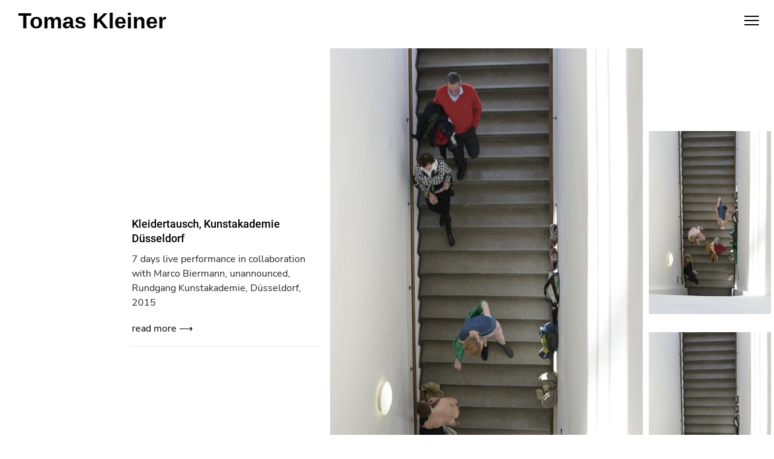

--- FILE ---
content_type: text/html; charset=UTF-8
request_url: https://www.tomaskleiner.com/years/2015/
body_size: 17311
content:
<!doctype html>

<html class="no-js" lang="en-GB">

	<head>
		<meta charset="UTF-8">

<!-- This site was optimized by wpSEO (https://www.wpseo.org). -->
<title>Tomas Kleiner / works / 2015 › Tomas Kleiner</title>
<meta name="description" content="Insights into Tomas Kleiner&#039;s artistic practice 2015: Kleidertausch (clothes exchange) Akademie / Rolltreppe (public escalator) Königsallee Düsseldorf" />
<meta name="robots" content="index, follow" />
<link rel="canonical" href="https://www.tomaskleiner.com/years/2015/" />

				
	<style>img:is([sizes="auto" i], [sizes^="auto," i]) { contain-intrinsic-size: 3000px 1500px }</style>
	

<link rel="alternate" type="application/rss+xml" title="Tomas Kleiner &raquo; Feed" href="https://www.tomaskleiner.com/feed/" />
<link rel="alternate" type="application/rss+xml" title="Tomas Kleiner &raquo; Comments Feed" href="https://www.tomaskleiner.com/comments/feed/" />
<meta name="viewport" content="width=device-width, initial-scale=1, maximum-scale=1, user-scalable=no">
<meta name="application-name" content="Tomas Kleiner">
<script type="text/javascript">
/* <![CDATA[ */
window._wpemojiSettings = {"baseUrl":"https:\/\/s.w.org\/images\/core\/emoji\/16.0.1\/72x72\/","ext":".png","svgUrl":"https:\/\/s.w.org\/images\/core\/emoji\/16.0.1\/svg\/","svgExt":".svg","source":{"concatemoji":"https:\/\/www.tomaskleiner.com\/wp-includes\/js\/wp-emoji-release.min.js?ver=6.8.3"}};
/*! This file is auto-generated */
!function(s,n){var o,i,e;function c(e){try{var t={supportTests:e,timestamp:(new Date).valueOf()};sessionStorage.setItem(o,JSON.stringify(t))}catch(e){}}function p(e,t,n){e.clearRect(0,0,e.canvas.width,e.canvas.height),e.fillText(t,0,0);var t=new Uint32Array(e.getImageData(0,0,e.canvas.width,e.canvas.height).data),a=(e.clearRect(0,0,e.canvas.width,e.canvas.height),e.fillText(n,0,0),new Uint32Array(e.getImageData(0,0,e.canvas.width,e.canvas.height).data));return t.every(function(e,t){return e===a[t]})}function u(e,t){e.clearRect(0,0,e.canvas.width,e.canvas.height),e.fillText(t,0,0);for(var n=e.getImageData(16,16,1,1),a=0;a<n.data.length;a++)if(0!==n.data[a])return!1;return!0}function f(e,t,n,a){switch(t){case"flag":return n(e,"\ud83c\udff3\ufe0f\u200d\u26a7\ufe0f","\ud83c\udff3\ufe0f\u200b\u26a7\ufe0f")?!1:!n(e,"\ud83c\udde8\ud83c\uddf6","\ud83c\udde8\u200b\ud83c\uddf6")&&!n(e,"\ud83c\udff4\udb40\udc67\udb40\udc62\udb40\udc65\udb40\udc6e\udb40\udc67\udb40\udc7f","\ud83c\udff4\u200b\udb40\udc67\u200b\udb40\udc62\u200b\udb40\udc65\u200b\udb40\udc6e\u200b\udb40\udc67\u200b\udb40\udc7f");case"emoji":return!a(e,"\ud83e\udedf")}return!1}function g(e,t,n,a){var r="undefined"!=typeof WorkerGlobalScope&&self instanceof WorkerGlobalScope?new OffscreenCanvas(300,150):s.createElement("canvas"),o=r.getContext("2d",{willReadFrequently:!0}),i=(o.textBaseline="top",o.font="600 32px Arial",{});return e.forEach(function(e){i[e]=t(o,e,n,a)}),i}function t(e){var t=s.createElement("script");t.src=e,t.defer=!0,s.head.appendChild(t)}"undefined"!=typeof Promise&&(o="wpEmojiSettingsSupports",i=["flag","emoji"],n.supports={everything:!0,everythingExceptFlag:!0},e=new Promise(function(e){s.addEventListener("DOMContentLoaded",e,{once:!0})}),new Promise(function(t){var n=function(){try{var e=JSON.parse(sessionStorage.getItem(o));if("object"==typeof e&&"number"==typeof e.timestamp&&(new Date).valueOf()<e.timestamp+604800&&"object"==typeof e.supportTests)return e.supportTests}catch(e){}return null}();if(!n){if("undefined"!=typeof Worker&&"undefined"!=typeof OffscreenCanvas&&"undefined"!=typeof URL&&URL.createObjectURL&&"undefined"!=typeof Blob)try{var e="postMessage("+g.toString()+"("+[JSON.stringify(i),f.toString(),p.toString(),u.toString()].join(",")+"));",a=new Blob([e],{type:"text/javascript"}),r=new Worker(URL.createObjectURL(a),{name:"wpTestEmojiSupports"});return void(r.onmessage=function(e){c(n=e.data),r.terminate(),t(n)})}catch(e){}c(n=g(i,f,p,u))}t(n)}).then(function(e){for(var t in e)n.supports[t]=e[t],n.supports.everything=n.supports.everything&&n.supports[t],"flag"!==t&&(n.supports.everythingExceptFlag=n.supports.everythingExceptFlag&&n.supports[t]);n.supports.everythingExceptFlag=n.supports.everythingExceptFlag&&!n.supports.flag,n.DOMReady=!1,n.readyCallback=function(){n.DOMReady=!0}}).then(function(){return e}).then(function(){var e;n.supports.everything||(n.readyCallback(),(e=n.source||{}).concatemoji?t(e.concatemoji):e.wpemoji&&e.twemoji&&(t(e.twemoji),t(e.wpemoji)))}))}((window,document),window._wpemojiSettings);
/* ]]> */
</script>
<style id='wp-emoji-styles-inline-css' type='text/css'>

	img.wp-smiley, img.emoji {
		display: inline !important;
		border: none !important;
		box-shadow: none !important;
		height: 1em !important;
		width: 1em !important;
		margin: 0 0.07em !important;
		vertical-align: -0.1em !important;
		background: none !important;
		padding: 0 !important;
	}
</style>
<link rel='stylesheet' id='wp-block-library-css' href='https://www.tomaskleiner.com/wp-includes/css/dist/block-library/style.min.css?ver=6.8.3' type='text/css' media='all' />
<style id='classic-theme-styles-inline-css' type='text/css'>
/*! This file is auto-generated */
.wp-block-button__link{color:#fff;background-color:#32373c;border-radius:9999px;box-shadow:none;text-decoration:none;padding:calc(.667em + 2px) calc(1.333em + 2px);font-size:1.125em}.wp-block-file__button{background:#32373c;color:#fff;text-decoration:none}
</style>
<style id='safe-svg-svg-icon-style-inline-css' type='text/css'>
.safe-svg-cover{text-align:center}.safe-svg-cover .safe-svg-inside{display:inline-block;max-width:100%}.safe-svg-cover svg{fill:currentColor;height:100%;max-height:100%;max-width:100%;width:100%}

</style>
<style id='global-styles-inline-css' type='text/css'>
:root{--wp--preset--aspect-ratio--square: 1;--wp--preset--aspect-ratio--4-3: 4/3;--wp--preset--aspect-ratio--3-4: 3/4;--wp--preset--aspect-ratio--3-2: 3/2;--wp--preset--aspect-ratio--2-3: 2/3;--wp--preset--aspect-ratio--16-9: 16/9;--wp--preset--aspect-ratio--9-16: 9/16;--wp--preset--color--black: #000000;--wp--preset--color--cyan-bluish-gray: #abb8c3;--wp--preset--color--white: #ffffff;--wp--preset--color--pale-pink: #f78da7;--wp--preset--color--vivid-red: #cf2e2e;--wp--preset--color--luminous-vivid-orange: #ff6900;--wp--preset--color--luminous-vivid-amber: #fcb900;--wp--preset--color--light-green-cyan: #7bdcb5;--wp--preset--color--vivid-green-cyan: #00d084;--wp--preset--color--pale-cyan-blue: #8ed1fc;--wp--preset--color--vivid-cyan-blue: #0693e3;--wp--preset--color--vivid-purple: #9b51e0;--wp--preset--color--primary-1: #000000;--wp--preset--color--primary-2: #737d84;--wp--preset--color--primary-3: #eeee22;--wp--preset--color--primary-4: #ffffff;--wp--preset--color--primary-5: #4882e3;--wp--preset--color--primary-6: #db5111;--wp--preset--color--green: #6ECA09;--wp--preset--color--red: #D0021B;--wp--preset--color--orange: #FAB901;--wp--preset--color--aqua: #28d2dc;--wp--preset--color--blue: #15c7ff;--wp--preset--color--purple: #7639e2;--wp--preset--color--grey: #808080;--wp--preset--color--dark-grey: #252525;--wp--preset--color--light-grey: #FAFAFA;--wp--preset--gradient--vivid-cyan-blue-to-vivid-purple: linear-gradient(135deg,rgba(6,147,227,1) 0%,rgb(155,81,224) 100%);--wp--preset--gradient--light-green-cyan-to-vivid-green-cyan: linear-gradient(135deg,rgb(122,220,180) 0%,rgb(0,208,130) 100%);--wp--preset--gradient--luminous-vivid-amber-to-luminous-vivid-orange: linear-gradient(135deg,rgba(252,185,0,1) 0%,rgba(255,105,0,1) 100%);--wp--preset--gradient--luminous-vivid-orange-to-vivid-red: linear-gradient(135deg,rgba(255,105,0,1) 0%,rgb(207,46,46) 100%);--wp--preset--gradient--very-light-gray-to-cyan-bluish-gray: linear-gradient(135deg,rgb(238,238,238) 0%,rgb(169,184,195) 100%);--wp--preset--gradient--cool-to-warm-spectrum: linear-gradient(135deg,rgb(74,234,220) 0%,rgb(151,120,209) 20%,rgb(207,42,186) 40%,rgb(238,44,130) 60%,rgb(251,105,98) 80%,rgb(254,248,76) 100%);--wp--preset--gradient--blush-light-purple: linear-gradient(135deg,rgb(255,206,236) 0%,rgb(152,150,240) 100%);--wp--preset--gradient--blush-bordeaux: linear-gradient(135deg,rgb(254,205,165) 0%,rgb(254,45,45) 50%,rgb(107,0,62) 100%);--wp--preset--gradient--luminous-dusk: linear-gradient(135deg,rgb(255,203,112) 0%,rgb(199,81,192) 50%,rgb(65,88,208) 100%);--wp--preset--gradient--pale-ocean: linear-gradient(135deg,rgb(255,245,203) 0%,rgb(182,227,212) 50%,rgb(51,167,181) 100%);--wp--preset--gradient--electric-grass: linear-gradient(135deg,rgb(202,248,128) 0%,rgb(113,206,126) 100%);--wp--preset--gradient--midnight: linear-gradient(135deg,rgb(2,3,129) 0%,rgb(40,116,252) 100%);--wp--preset--font-size--small: 13px;--wp--preset--font-size--medium: 20px;--wp--preset--font-size--large: 36px;--wp--preset--font-size--x-large: 42px;--wp--preset--spacing--20: 0.44rem;--wp--preset--spacing--30: 0.67rem;--wp--preset--spacing--40: 1rem;--wp--preset--spacing--50: 1.5rem;--wp--preset--spacing--60: 2.25rem;--wp--preset--spacing--70: 3.38rem;--wp--preset--spacing--80: 5.06rem;--wp--preset--shadow--natural: 6px 6px 9px rgba(0, 0, 0, 0.2);--wp--preset--shadow--deep: 12px 12px 50px rgba(0, 0, 0, 0.4);--wp--preset--shadow--sharp: 6px 6px 0px rgba(0, 0, 0, 0.2);--wp--preset--shadow--outlined: 6px 6px 0px -3px rgba(255, 255, 255, 1), 6px 6px rgba(0, 0, 0, 1);--wp--preset--shadow--crisp: 6px 6px 0px rgba(0, 0, 0, 1);}:where(.is-layout-flex){gap: 0.5em;}:where(.is-layout-grid){gap: 0.5em;}body .is-layout-flex{display: flex;}.is-layout-flex{flex-wrap: wrap;align-items: center;}.is-layout-flex > :is(*, div){margin: 0;}body .is-layout-grid{display: grid;}.is-layout-grid > :is(*, div){margin: 0;}:where(.wp-block-columns.is-layout-flex){gap: 2em;}:where(.wp-block-columns.is-layout-grid){gap: 2em;}:where(.wp-block-post-template.is-layout-flex){gap: 1.25em;}:where(.wp-block-post-template.is-layout-grid){gap: 1.25em;}.has-black-color{color: var(--wp--preset--color--black) !important;}.has-cyan-bluish-gray-color{color: var(--wp--preset--color--cyan-bluish-gray) !important;}.has-white-color{color: var(--wp--preset--color--white) !important;}.has-pale-pink-color{color: var(--wp--preset--color--pale-pink) !important;}.has-vivid-red-color{color: var(--wp--preset--color--vivid-red) !important;}.has-luminous-vivid-orange-color{color: var(--wp--preset--color--luminous-vivid-orange) !important;}.has-luminous-vivid-amber-color{color: var(--wp--preset--color--luminous-vivid-amber) !important;}.has-light-green-cyan-color{color: var(--wp--preset--color--light-green-cyan) !important;}.has-vivid-green-cyan-color{color: var(--wp--preset--color--vivid-green-cyan) !important;}.has-pale-cyan-blue-color{color: var(--wp--preset--color--pale-cyan-blue) !important;}.has-vivid-cyan-blue-color{color: var(--wp--preset--color--vivid-cyan-blue) !important;}.has-vivid-purple-color{color: var(--wp--preset--color--vivid-purple) !important;}.has-black-background-color{background-color: var(--wp--preset--color--black) !important;}.has-cyan-bluish-gray-background-color{background-color: var(--wp--preset--color--cyan-bluish-gray) !important;}.has-white-background-color{background-color: var(--wp--preset--color--white) !important;}.has-pale-pink-background-color{background-color: var(--wp--preset--color--pale-pink) !important;}.has-vivid-red-background-color{background-color: var(--wp--preset--color--vivid-red) !important;}.has-luminous-vivid-orange-background-color{background-color: var(--wp--preset--color--luminous-vivid-orange) !important;}.has-luminous-vivid-amber-background-color{background-color: var(--wp--preset--color--luminous-vivid-amber) !important;}.has-light-green-cyan-background-color{background-color: var(--wp--preset--color--light-green-cyan) !important;}.has-vivid-green-cyan-background-color{background-color: var(--wp--preset--color--vivid-green-cyan) !important;}.has-pale-cyan-blue-background-color{background-color: var(--wp--preset--color--pale-cyan-blue) !important;}.has-vivid-cyan-blue-background-color{background-color: var(--wp--preset--color--vivid-cyan-blue) !important;}.has-vivid-purple-background-color{background-color: var(--wp--preset--color--vivid-purple) !important;}.has-black-border-color{border-color: var(--wp--preset--color--black) !important;}.has-cyan-bluish-gray-border-color{border-color: var(--wp--preset--color--cyan-bluish-gray) !important;}.has-white-border-color{border-color: var(--wp--preset--color--white) !important;}.has-pale-pink-border-color{border-color: var(--wp--preset--color--pale-pink) !important;}.has-vivid-red-border-color{border-color: var(--wp--preset--color--vivid-red) !important;}.has-luminous-vivid-orange-border-color{border-color: var(--wp--preset--color--luminous-vivid-orange) !important;}.has-luminous-vivid-amber-border-color{border-color: var(--wp--preset--color--luminous-vivid-amber) !important;}.has-light-green-cyan-border-color{border-color: var(--wp--preset--color--light-green-cyan) !important;}.has-vivid-green-cyan-border-color{border-color: var(--wp--preset--color--vivid-green-cyan) !important;}.has-pale-cyan-blue-border-color{border-color: var(--wp--preset--color--pale-cyan-blue) !important;}.has-vivid-cyan-blue-border-color{border-color: var(--wp--preset--color--vivid-cyan-blue) !important;}.has-vivid-purple-border-color{border-color: var(--wp--preset--color--vivid-purple) !important;}.has-vivid-cyan-blue-to-vivid-purple-gradient-background{background: var(--wp--preset--gradient--vivid-cyan-blue-to-vivid-purple) !important;}.has-light-green-cyan-to-vivid-green-cyan-gradient-background{background: var(--wp--preset--gradient--light-green-cyan-to-vivid-green-cyan) !important;}.has-luminous-vivid-amber-to-luminous-vivid-orange-gradient-background{background: var(--wp--preset--gradient--luminous-vivid-amber-to-luminous-vivid-orange) !important;}.has-luminous-vivid-orange-to-vivid-red-gradient-background{background: var(--wp--preset--gradient--luminous-vivid-orange-to-vivid-red) !important;}.has-very-light-gray-to-cyan-bluish-gray-gradient-background{background: var(--wp--preset--gradient--very-light-gray-to-cyan-bluish-gray) !important;}.has-cool-to-warm-spectrum-gradient-background{background: var(--wp--preset--gradient--cool-to-warm-spectrum) !important;}.has-blush-light-purple-gradient-background{background: var(--wp--preset--gradient--blush-light-purple) !important;}.has-blush-bordeaux-gradient-background{background: var(--wp--preset--gradient--blush-bordeaux) !important;}.has-luminous-dusk-gradient-background{background: var(--wp--preset--gradient--luminous-dusk) !important;}.has-pale-ocean-gradient-background{background: var(--wp--preset--gradient--pale-ocean) !important;}.has-electric-grass-gradient-background{background: var(--wp--preset--gradient--electric-grass) !important;}.has-midnight-gradient-background{background: var(--wp--preset--gradient--midnight) !important;}.has-small-font-size{font-size: var(--wp--preset--font-size--small) !important;}.has-medium-font-size{font-size: var(--wp--preset--font-size--medium) !important;}.has-large-font-size{font-size: var(--wp--preset--font-size--large) !important;}.has-x-large-font-size{font-size: var(--wp--preset--font-size--x-large) !important;}
:where(.wp-block-post-template.is-layout-flex){gap: 1.25em;}:where(.wp-block-post-template.is-layout-grid){gap: 1.25em;}
:where(.wp-block-columns.is-layout-flex){gap: 2em;}:where(.wp-block-columns.is-layout-grid){gap: 2em;}
:root :where(.wp-block-pullquote){font-size: 1.5em;line-height: 1.6;}
</style>
<link rel='stylesheet' id='font-awesome-css' href='https://usercontent.one/wp/www.tomaskleiner.com/wp-content/themes/onelanding/css/font-awesome.min.css?ver=6.4.2&media=1754561083' type='text/css' media='all' />
<link rel='stylesheet' id='font-awesome-v4-shims-css' href='https://usercontent.one/wp/www.tomaskleiner.com/wp-content/themes/onelanding/css/font-awesome-v4-shims.min.css?ver=6.4.2&media=1754561083' type='text/css' media='all' />
<link rel='stylesheet' id='crocal-eutf-theme-style-css' href='https://usercontent.one/wp/www.tomaskleiner.com/wp-content/themes/onelanding/css/theme-style.css?ver=2.2.4&media=1754561083' type='text/css' media='all' />
<link rel='stylesheet' id='crocal-eutf-custom-style-css' href='https://usercontent.one/wp/www.tomaskleiner.com/wp-content/themes/onelanding/css/elements.css?ver=2.2.4&media=1754561083' type='text/css' media='all' />
<style id='crocal-eutf-custom-style-inline-css' type='text/css'>
 #eut-theme-content { background-color:#ffffff; } a { color: #000000; } a:hover { color: #7a7a7a; } body, .eut-text-content, .eut-text-content a, table, .eut-blog .eut-blog-item:not(.eut-style-2) { color: #272727; } #eut-content .widget .eut-widget-title { color: #000000; } .widget { color: #272727; } .widget a:not(.eut-outline):not(.eut-btn) { color: #272727; } h1,h2,h3,h4,h5,h6, .eut-h1, .eut-h2, .eut-h3, .eut-h4, .eut-h5, .eut-h6, .eut-heading-color, .eut-heading-hover-color:hover, p.eut-dropcap:first-letter, h3#reply-title, .eut-blog .eut-blog-item:not(.eut-style-2) .eut-post-title { color: #000000; } #eut-main-content .eut-main-content-wrapper, #eut-sidebar {padding-top: 0;padding-bottom: 90px;}#eut-single-media.eut-portfolio-media.eut-without-sidebar {padding-top: 0;}#eut-single-media.eut-portfolio-media.eut-with-sidebar {padding-bottom: 0;}@media only screen and (max-width: 1200px) {#eut-main-content .eut-main-content-wrapper, #eut-sidebar {padding-top: 0;padding-bottom: 72px;}#eut-single-media.eut-portfolio-media.eut-without-sidebar {padding-top: 0;}#eut-single-media.eut-portfolio-media.eut-with-sidebar {padding-bottom: 0;}}@media only screen and (max-width: 768px) {#eut-main-content .eut-main-content-wrapper, #eut-sidebar {padding-top: 0;padding-bottom: 54px;}#eut-single-media.eut-portfolio-media.eut-without-sidebar {padding-top: 0;}#eut-single-media.eut-portfolio-media.eut-with-sidebar {padding-bottom: 0;}}.eut-page-title {background-color:#14181a;}.eut-page-title {min-height:0px;}.eut-page-title .eut-wrapper {height:10vh; min-height:0px;}
</style>
<link rel='stylesheet' id='crocal-eutf-dynamic-style-css' href='//www.tomaskleiner.com/wp-content/uploads/eutf-dynamic/eutf-dynamic-646903da97f56.css?ver=6.8.3' type='text/css' media='all' />
<link rel='stylesheet' id='crocal-eutf-style-css' href='https://usercontent.one/wp/www.tomaskleiner.com/wp-content/themes/onelanding-child/style.css?ver=2.2.4&media=1754561083' type='text/css' media='all' />
<link rel='stylesheet' id='js_composer_front-css' href='https://usercontent.one/wp/www.tomaskleiner.com/wp-content/plugins/js_composer/assets/css/js_composer.min.css?ver=8.5&media=1754561083' type='text/css' media='all' />
<link rel='stylesheet' id='redux-google-fonts-crocal_eutf_options-css' href='//www.tomaskleiner.com/wp-content/uploads/omgf/redux-google-fonts-crocal_eutf_options/redux-google-fonts-crocal_eutf_options.css?ver=1664988790' type='text/css' media='all' />
<script type="text/javascript" src="https://www.tomaskleiner.com/wp-includes/js/jquery/jquery.min.js?ver=3.7.1" id="jquery-core-js"></script>
<script type="text/javascript" src="https://www.tomaskleiner.com/wp-includes/js/jquery/jquery-migrate.min.js?ver=3.4.1" id="jquery-migrate-js"></script>
<script type="text/javascript" src="https://usercontent.one/wp/www.tomaskleiner.com/wp-content/themes/onelanding/js/modernizr.custom.js?ver=2.8.3&media=1754561083" id="modernizr-js"></script>
<script></script><link rel="https://api.w.org/" href="https://www.tomaskleiner.com/wp-json/" /><link rel="EditURI" type="application/rsd+xml" title="RSD" href="https://www.tomaskleiner.com/xmlrpc.php?rsd" />
<meta name="generator" content="WordPress 6.8.3" />
<link rel='shortlink' href='https://www.tomaskleiner.com/?p=9005' />
<link rel="alternate" title="oEmbed (JSON)" type="application/json+oembed" href="https://www.tomaskleiner.com/wp-json/oembed/1.0/embed?url=https%3A%2F%2Fwww.tomaskleiner.com%2Fyears%2F2015%2F" />
<link rel="alternate" title="oEmbed (XML)" type="text/xml+oembed" href="https://www.tomaskleiner.com/wp-json/oembed/1.0/embed?url=https%3A%2F%2Fwww.tomaskleiner.com%2Fyears%2F2015%2F&#038;format=xml" />
<script id="wpcp_disable_selection" type="text/javascript">
var image_save_msg='You are not allowed to save images!';
	var no_menu_msg='Context Menu disabled!';
	var smessage = "";

function disableEnterKey(e)
{
	var elemtype = e.target.tagName;
	
	elemtype = elemtype.toUpperCase();
	
	if (elemtype == "TEXT" || elemtype == "TEXTAREA" || elemtype == "INPUT" || elemtype == "PASSWORD" || elemtype == "SELECT" || elemtype == "OPTION" || elemtype == "EMBED")
	{
		elemtype = 'TEXT';
	}
	
	if (e.ctrlKey){
     var key;
     if(window.event)
          key = window.event.keyCode;     //IE
     else
          key = e.which;     //firefox (97)
    //if (key != 17) alert(key);
     if (elemtype!= 'TEXT' && (key == 97 || key == 65 || key == 67 || key == 99 || key == 88 || key == 120 || key == 26 || key == 85  || key == 86 || key == 83 || key == 43 || key == 73))
     {
		if(wccp_free_iscontenteditable(e)) return true;
		show_wpcp_message('You are not allowed to copy content or view source');
		return false;
     }else
     	return true;
     }
}


/*For contenteditable tags*/
function wccp_free_iscontenteditable(e)
{
	var e = e || window.event; // also there is no e.target property in IE. instead IE uses window.event.srcElement
  	
	var target = e.target || e.srcElement;

	var elemtype = e.target.nodeName;
	
	elemtype = elemtype.toUpperCase();
	
	var iscontenteditable = "false";
		
	if(typeof target.getAttribute!="undefined" ) iscontenteditable = target.getAttribute("contenteditable"); // Return true or false as string
	
	var iscontenteditable2 = false;
	
	if(typeof target.isContentEditable!="undefined" ) iscontenteditable2 = target.isContentEditable; // Return true or false as boolean

	if(target.parentElement.isContentEditable) iscontenteditable2 = true;
	
	if (iscontenteditable == "true" || iscontenteditable2 == true)
	{
		if(typeof target.style!="undefined" ) target.style.cursor = "text";
		
		return true;
	}
}

////////////////////////////////////
function disable_copy(e)
{	
	var e = e || window.event; // also there is no e.target property in IE. instead IE uses window.event.srcElement
	
	var elemtype = e.target.tagName;
	
	elemtype = elemtype.toUpperCase();
	
	if (elemtype == "TEXT" || elemtype == "TEXTAREA" || elemtype == "INPUT" || elemtype == "PASSWORD" || elemtype == "SELECT" || elemtype == "OPTION" || elemtype == "EMBED")
	{
		elemtype = 'TEXT';
	}
	
	if(wccp_free_iscontenteditable(e)) return true;
	
	var isSafari = /Safari/.test(navigator.userAgent) && /Apple Computer/.test(navigator.vendor);
	
	var checker_IMG = '';
	if (elemtype == "IMG" && checker_IMG == 'checked' && e.detail >= 2) {show_wpcp_message(alertMsg_IMG);return false;}
	if (elemtype != "TEXT")
	{
		if (smessage !== "" && e.detail == 2)
			show_wpcp_message(smessage);
		
		if (isSafari)
			return true;
		else
			return false;
	}	
}

//////////////////////////////////////////
function disable_copy_ie()
{
	var e = e || window.event;
	var elemtype = window.event.srcElement.nodeName;
	elemtype = elemtype.toUpperCase();
	if(wccp_free_iscontenteditable(e)) return true;
	if (elemtype == "IMG") {show_wpcp_message(alertMsg_IMG);return false;}
	if (elemtype != "TEXT" && elemtype != "TEXTAREA" && elemtype != "INPUT" && elemtype != "PASSWORD" && elemtype != "SELECT" && elemtype != "OPTION" && elemtype != "EMBED")
	{
		return false;
	}
}	
function reEnable()
{
	return true;
}
document.onkeydown = disableEnterKey;
document.onselectstart = disable_copy_ie;
if(navigator.userAgent.indexOf('MSIE')==-1)
{
	document.onmousedown = disable_copy;
	document.onclick = reEnable;
}
function disableSelection(target)
{
    //For IE This code will work
    if (typeof target.onselectstart!="undefined")
    target.onselectstart = disable_copy_ie;
    
    //For Firefox This code will work
    else if (typeof target.style.MozUserSelect!="undefined")
    {target.style.MozUserSelect="none";}
    
    //All other  (ie: Opera) This code will work
    else
    target.onmousedown=function(){return false}
    target.style.cursor = "default";
}
//Calling the JS function directly just after body load
window.onload = function(){disableSelection(document.body);};

//////////////////special for safari Start////////////////
var onlongtouch;
var timer;
var touchduration = 1000; //length of time we want the user to touch before we do something

var elemtype = "";
function touchstart(e) {
	var e = e || window.event;
  // also there is no e.target property in IE.
  // instead IE uses window.event.srcElement
  	var target = e.target || e.srcElement;
	
	elemtype = window.event.srcElement.nodeName;
	
	elemtype = elemtype.toUpperCase();
	
	if(!wccp_pro_is_passive()) e.preventDefault();
	if (!timer) {
		timer = setTimeout(onlongtouch, touchduration);
	}
}

function touchend() {
    //stops short touches from firing the event
    if (timer) {
        clearTimeout(timer);
        timer = null;
    }
	onlongtouch();
}

onlongtouch = function(e) { //this will clear the current selection if anything selected
	
	if (elemtype != "TEXT" && elemtype != "TEXTAREA" && elemtype != "INPUT" && elemtype != "PASSWORD" && elemtype != "SELECT" && elemtype != "EMBED" && elemtype != "OPTION")	
	{
		if (window.getSelection) {
			if (window.getSelection().empty) {  // Chrome
			window.getSelection().empty();
			} else if (window.getSelection().removeAllRanges) {  // Firefox
			window.getSelection().removeAllRanges();
			}
		} else if (document.selection) {  // IE?
			document.selection.empty();
		}
		return false;
	}
};

document.addEventListener("DOMContentLoaded", function(event) { 
    window.addEventListener("touchstart", touchstart, false);
    window.addEventListener("touchend", touchend, false);
});

function wccp_pro_is_passive() {

  var cold = false,
  hike = function() {};

  try {
	  const object1 = {};
  var aid = Object.defineProperty(object1, 'passive', {
  get() {cold = true}
  });
  window.addEventListener('test', hike, aid);
  window.removeEventListener('test', hike, aid);
  } catch (e) {}

  return cold;
}
/*special for safari End*/
</script>
<script id="wpcp_disable_Right_Click" type="text/javascript">
document.ondragstart = function() { return false;}
	function nocontext(e) {
	   return false;
	}
	document.oncontextmenu = nocontext;
</script>
<style>
.unselectable
{
-moz-user-select:none;
-webkit-user-select:none;
cursor: default;
}
html
{
-webkit-touch-callout: none;
-webkit-user-select: none;
-khtml-user-select: none;
-moz-user-select: none;
-ms-user-select: none;
user-select: none;
-webkit-tap-highlight-color: rgba(0,0,0,0);
}
</style>
<script id="wpcp_css_disable_selection" type="text/javascript">
var e = document.getElementsByTagName('body')[0];
if(e)
{
	e.setAttribute('unselectable',"on");
}
</script>
<meta name="generator" content="Redux 4.4.17" /><meta name="generator" content="Powered by WPBakery Page Builder - drag and drop page builder for WordPress."/>
<link rel="icon" href="https://usercontent.one/wp/www.tomaskleiner.com/wp-content/uploads/2020/10/cropped-512w-32x32.png?media=1754561083" sizes="32x32" />
<link rel="icon" href="https://usercontent.one/wp/www.tomaskleiner.com/wp-content/uploads/2020/10/cropped-512w-192x192.png?media=1754561083" sizes="192x192" />
<link rel="apple-touch-icon" href="https://usercontent.one/wp/www.tomaskleiner.com/wp-content/uploads/2020/10/cropped-512w-180x180.png?media=1754561083" />
<meta name="msapplication-TileImage" content="https://usercontent.one/wp/www.tomaskleiner.com/wp-content/uploads/2020/10/cropped-512w-270x270.png?media=1754561083" />
		<style type="text/css" id="wp-custom-css">
			#eut-section-nav .eut-nav-item{color:#000}#eut-section-nav .eut-nav-item.active{color:#000}@media only screen and (max-width: 767px){#eut-section-nav{display:inline-block;color:#000}}#eut-section-nav .eut-inner-nav{top:40%}.wpcf7 form.invalid .wpcf7-response-output{border-color:#fff!important}
.lg-outer #lg-share {
    display:none;
}
.lg-outer #lg-download {
    display:none;
}


		</style>
		<style type="text/css" data-type="vc_shortcodes-custom-css">.vc_custom_1604660455677{padding-left: 10px !important;}.vc_custom_1606218417696{padding-left: 5px !important;}.vc_custom_1604660321813{padding-left: 5px !important;}.vc_custom_1604333860068{padding-left: 5px !important;}.vc_custom_1604333869664{padding-left: 5px !important;}.vc_custom_1604333869664{padding-left: 5px !important;}.vc_custom_1604333860068{padding-left: 5px !important;}.vc_custom_1604333869664{padding-left: 5px !important;}.vc_custom_1604659774947{padding-left: 5px !important;}.vc_custom_1604333860068{padding-left: 5px !important;}</style><noscript><style> .wpb_animate_when_almost_visible { opacity: 1; }</style></noscript>	</head>

	
	<body class="wp-singular portfolio-template-default single single-portfolio postid-9005 wp-theme-onelanding wp-child-theme-onelanding-child eut-vce-ver-2.2.1 unselectable eut-body eut-stretched wpb-js-composer js-comp-ver-8.5 vc_responsive">
									<!-- LOADER -->
	<div id="eut-loader-overflow" class="eut-page-transition eut-bottom-to-top-transition">
				<div class="eut-spinner"><div></div><div></div><div></div><div></div></div>
			</div>
		
		<!-- Theme Wrapper -->
		<div id="eut-theme-wrapper" class="" data-mask-layer="2">
			<div class="eut-wrapper-inner">
			
			<!-- HEADER -->
			<header id="eut-header" class="eut-fullwidth eut-overlapping" data-sticky="simple" data-sticky-height="90" data-devices-sticky="yes">
				<div class="eut-wrapper clearfix">

					<!-- Header -->
					<div id="eut-main-header" class="eut-header-default eut-dark eut-simple-sticky">
											<div class="eut-wrapper clearfix">
							<div class="eut-container">
																									<!-- Logo As Text-->
		<div class="eut-logo eut-logo-text eut-position-left">
			<a href="https://www.tomaskleiner.com/">Tomas Kleiner</a>
		</div>
																															<div class="eut-header-elements-wrapper eut-position-right">
									<!-- Header Elements -->
		<div class="eut-header-elements eut-position-left">
			<div class="eut-wrapper">
				<ul>
<li class="eut-header-element"><a href="https://www.instagram.com/tomas_kleiner/" target="_blank" rel="noopener noreferrer" aria-label="Instagram"><span class="eut-item"><i class="fab fa-instagram"></i></span></a></li>				</ul>
			</div>
		</div>
		<!-- End Header Elements -->
								</div>
																<!-- Main Menu -->
									<nav id="eut-main-menu" class="eut-horizontal-menu eut-position-right eut-arrow eut-menu-type-classic eut-main-menu" aria-label="Main">
										<div class="eut-wrapper">
											<ul id="menu-years" class="eut-menu"><li id="menu-item-9714" class="menu-item menu-item-type-post_type menu-item-object-portfolio menu-item-9714 eut-first-level"><a href="https://www.tomaskleiner.com/years/2024/"><span class="eut-item">2024</span></a></li>
<li id="menu-item-9423" class="menu-item menu-item-type-post_type menu-item-object-portfolio menu-item-9423 eut-first-level"><a href="https://www.tomaskleiner.com/years/2023/"><span class="eut-item">2023</span></a></li>
<li id="menu-item-9285" class="menu-item menu-item-type-post_type menu-item-object-portfolio menu-item-9285 eut-first-level"><a href="https://www.tomaskleiner.com/years/2022/"><span class="eut-item">2022</span></a></li>
<li id="menu-item-9051" class="menu-item menu-item-type-post_type menu-item-object-portfolio menu-item-9051 eut-first-level"><a href="https://www.tomaskleiner.com/years/2021/"><span class="eut-item">2021</span></a></li>
<li id="menu-item-9000" class="menu-item menu-item-type-post_type menu-item-object-portfolio menu-item-9000 eut-first-level"><a href="https://www.tomaskleiner.com/years/2020-2/"><span class="eut-item">2020</span></a></li>
<li id="menu-item-9010" class="menu-item menu-item-type-post_type menu-item-object-portfolio menu-item-9010 eut-first-level"><a href="https://www.tomaskleiner.com/years/2019-2/"><span class="eut-item">2019</span></a></li>
<li id="menu-item-9009" class="menu-item menu-item-type-post_type menu-item-object-portfolio menu-item-9009 eut-first-level"><a href="https://www.tomaskleiner.com/years/2018/"><span class="eut-item">2018</span></a></li>
<li id="menu-item-9008" class="menu-item menu-item-type-post_type menu-item-object-portfolio menu-item-9008 eut-first-level"><a href="https://www.tomaskleiner.com/years/2017/"><span class="eut-item">2017</span></a></li>
<li id="menu-item-9007" class="menu-item menu-item-type-post_type menu-item-object-portfolio menu-item-9007 eut-first-level"><a href="https://www.tomaskleiner.com/years/2016/"><span class="eut-item">2016</span></a></li>
<li id="menu-item-9006" class="menu-item menu-item-type-post_type menu-item-object-portfolio current-menu-item menu-item-9006 eut-first-level"><a href="https://www.tomaskleiner.com/years/2015/" aria-current="page"><span class="eut-item">2015</span></a></li>
<li id="menu-item-8918" class="menu-item menu-item-type-post_type menu-item-object-portfolio menu-item-8918 eut-first-level"><a href="https://www.tomaskleiner.com/years/vita/"><span class="eut-item">vita</span></a></li>
<li id="menu-item-9093" class="menu-item menu-item-type-post_type menu-item-object-portfolio menu-item-9093 eut-first-level"><a href="https://www.tomaskleiner.com/years/news/"><span class="eut-item">news</span></a></li>
</ul>										</div>
									</nav>
									<!-- End Main Menu -->
														</div>
						</div>
					
					</div>
					<!-- End Header -->

					<!-- Responsive Header -->
					<div id="eut-responsive-header">
						<div id="eut-main-responsive-header" class="eut-wrapper clearfix">
							<div class="eut-container">
																<!-- Logo As Text-->
		<div class="eut-logo eut-logo-text eut-position-left">
			<a href="https://www.tomaskleiner.com/">Tomas Kleiner</a>
		</div>
															<div class="eut-header-elements-wrapper eut-position-right">
																<!-- Hidden Menu & Side Area Button -->
									<div class="eut-hidden-menu-btn eut-position-right">
		<div class="eut-header-element">
						<a href="#eut-hidden-menu" class="eut-toggle-hiddenarea" aria-label="Menu">
				<span class="eut-item">
					<span></span>
					<span></span>
					<span></span>
				</span>
			</a>
					</div>
	</div>
																								<!-- End Hidden Menu  -->
																</div>
							</div>
						</div>
					</div>
					<!-- End Responsive Header -->
				</div>

				<!-- Crocal Sticky Header -->
							<!-- End Crocal Sticky Header -->

			</header>
			<!-- END HEADER -->
						<div id="eut-theme-content">

			


<div class="eut-single-wrapper">
		<!-- CONTENT -->
	<div id="eut-content" class="clearfix ">
		<div class="eut-content-wrapper">
			<!-- MAIN CONTENT -->
			<div id="eut-main-content">
				<div class="eut-main-content-wrapper clearfix">

					<article id="post-9005" class="eut-single-portfolio post-9005 portfolio type-portfolio status-publish hentry portfolio_category-13">
													<div id="eut-single-media" class="eut-portfolio-media eut-with-sidebar">
								<div class="eut-container">
																	</div>
							</div>
												<div id="eut-post-content">
							<div class="eut-section eut-row-section eut-fullwidth" data-tablet-sm-height-ratio="0" data-mobile-height-ratio="0"  style="padding-top: 10px;"><div class="eut-container"><div class="eut-row eut-bookmark eut-columns-gap-5 eut-tablet-vertical-gap-5 eut-tablet-sm-vertical-gap-5 eut-mobile-vertical-gap-5"><div class="eut-column wpb_column eut-bookmark eut-column-1-6" ><div class="eut-column-wrapper"><div class="eut-column-content" ></div><div class="eut-background-wrapper"></div></div></div><div class="eut-column wpb_column eut-bookmark eut-column-1-4 eut-vertical-position-middle" ><div class="eut-column-wrapper"><div class="eut-column-content" ><h3 class="eut-element eut-title eut-align-inherit eut-h6" style=""><span>Kleidertausch, Kunstakademie Düsseldorf</span></h3><div class="eut-element eut-text eut-small-text">
			<p>7 days live performance in collaboration with Marco Biermann, unannounced, Rundgang Kunstakademie, Düsseldorf, 2015</p>

		</div>
	<div class="eut-element eut-accordion " data-gototop="no"><ul class="eut-accordion-wrapper eut-action-accordion"><li><div class="eut-title-wrapper eut-tab-link eut-align-default" data-rel="#1604658140007-c782b04b-c7e416362194548441636302724621"><h3 class="eut-title eut-small-text">read more ⟶</h3></div><div class="eut-accordion-content" id="1604658140007-c782b04b-c7e416362194548441636302724621"><div class="eut-element eut-text">
			<p>Two performers are constantly exchanging their clothes back and forth in the public space of the Kunstakademie Düsseldorf, thus making visible an artistic form that is simultaneously in the process of disappearing into apparent everyday life and normality.</p>
<p>Tomas Kleiner&#8217;s and Marco Biermann&#8217;s performance Kleidertausch (Dress Exchange) begins without much fuss: barely noticeable to visitors to the exhibition rooms at the Düsseldorf Art Academy, the two artists take up positions in the space. The spatial distance between the two encloses the audience on the one hand and allows the viewer due freedom of movement on the other, but cannot hide the fact that both refer to each other in their actions. In the performance, which now begins, both artists remove their clothes in calm, introverted movements, only to exchange them in the midst of the crowd. With the gesture of completely undressing themselves, the brief moment of nudity and the subsequent putting on of the other&#8217;s clothes, they create a place in the middle of the public space that seems familiar, friendly and symbolically charged at the same time.</p>
<p>Getting undressed, being naked for a short time, are everyday occurrences, yet at this point in the performance, and since both artists are naked, there is maximum attention to their actions: while a part of the audience is inclined to indulge in voyeurism, others present practice active ignorance. The performance performed by the two actors, familiar to us all, collides here with the equally intimate act of exposure, precisely because it takes place in public space. Thus a dichotomy is created between a situation that is familiar to all of us, which takes place in private space, at best in the protected atmosphere of a changing room, and which under normal circumstances has a specific purpose, and the apparently purposeless undertaking of the two artists. Their nakedness &#8211; that is, the nakedness of the other person who is not ourselves &#8211; comes from an area normally not accessible to the public and thus seems neither justifiable nor quite so in relation to public space.</p>
<p>Here another inconsistency between art in public space is revealed, which &#8211; precisely because it is familiar to us &#8211; often goes unnoticed. Static or conventional art in public space is taken for granted.</p>
<p>What is remarkable about this &#8211; according to Robert Musil &#8211; is how little this art is noticed. It only attracts attention when you have to avoid it. One is also inclined to avoid changing clothes. However, not because what is started imperceptibly at first ends imperceptibly, but because the constellation brought about by Tomas Kleiner and Marco Biermann, in its combination of inconspicuousness and simultaneous conspicuousness, binds our attention to itself. In every respect, the performance of the exchange of clothes breaks through and expands our (self-) perception and consciousness habits.</p>
<p>Text excerpt from Dr. Barbara Oettl</p>

		</div>
	</div></li></ul></div></div><div class="eut-background-wrapper"></div></div></div><div class="eut-column wpb_column eut-bookmark eut-column-5-12" ><div class="eut-column-wrapper vc_custom_1604660455677"><div class="eut-column-content" ><div class="eut-element eut-image eut-align-center eut-light-gallery" style=""><div class="eut-image-wrapper eut-popup-item" style="max-width:1334px;"><a class="eut-item-url" href="https://usercontent.one/wp/www.tomaskleiner.com/wp-content/uploads/2020/11/Kleidertausch-Aktionsansicht-von-oben-1-1281x1920.jpg?media=1754561083" aria-label="Kleidertausch / dress exchange, action view from above" data-sub-html="&lt;span class=&quot;eut-title&quot;&gt;Kleidertausch / dress exchange, action view from above&lt;/span&gt;" data-size="1281x1920"></a><div class="eut-thumbnail-wrapper"  style="max-width: 1334px;"><div class="eut-thumbnail"  style="padding-top: 149.925%;"><img fetchpriority="high" decoding="async" width="1334" height="2000" src="https://usercontent.one/wp/www.tomaskleiner.com/wp-content/uploads/2020/11/Kleidertausch-Aktionsansicht-von-oben-1-e1606214220646.jpg?media=1754561083" class="attachment-full size-full eut-lazy-load lazyload" alt="Kleidertausch / dress exchange, art performance, action view from above, 2015" data-eutf-filter="yes" data-src="https://usercontent.one/wp/www.tomaskleiner.com/wp-content/uploads/2020/11/Kleidertausch-Aktionsansicht-von-oben-1-e1606214220646.jpg?media=1754561083" data-sizes="auto" data-srcset="" data-expand="1" /></div></div>  </div></div></div><div class="eut-background-wrapper"></div></div></div><div class="eut-column wpb_column eut-bookmark eut-column-1-6 eut-column-fullheight eut-vertical-position-bottom" ><div class="eut-column-wrapper vc_custom_1606218417696"><div class="eut-column-content" ><div class="eut-element eut-image eut-align-center eut-light-gallery" style=""><div class="eut-image-wrapper eut-popup-item" style="max-width:1334px;"><a class="eut-item-url" href="https://usercontent.one/wp/www.tomaskleiner.com/wp-content/uploads/2020/11/Kleidertausch-Aktionsansicht-von-oben-2-1281x1920.jpg?media=1754561083" aria-label="Kleidertausch / dress exchange, action view from above" data-sub-html="&lt;span class=&quot;eut-title&quot;&gt;Kleidertausch / dress exchange, action view from above&lt;/span&gt;" data-size="1281x1920"></a><div class="eut-thumbnail-wrapper"  style="max-width: 1334px;"><div class="eut-thumbnail"  style="padding-top: 149.925%;"><img decoding="async" width="1334" height="2000" src="https://usercontent.one/wp/www.tomaskleiner.com/wp-content/uploads/2020/11/Kleidertausch-Aktionsansicht-von-oben-2-e1606214206597.jpg?media=1754561083" class="attachment-full size-full eut-lazy-load lazyload" alt="Kleidertausch / dress exchange, art performance, action view from above, 2015" data-eutf-filter="yes" data-src="https://usercontent.one/wp/www.tomaskleiner.com/wp-content/uploads/2020/11/Kleidertausch-Aktionsansicht-von-oben-2-e1606214206597.jpg?media=1754561083" data-sizes="auto" data-srcset="" data-expand="1" /></div></div>  </div></div><div class="eut-empty-space eut-height-1x" style=""></div><div class="eut-element eut-image eut-align-center eut-light-gallery" style=""><div class="eut-image-wrapper eut-popup-item" style="max-width:1334px;"><a class="eut-item-url" href="https://usercontent.one/wp/www.tomaskleiner.com/wp-content/uploads/2020/11/Kleidertausch-Aktionsansicht-von-oben-3-1281x1920.jpg?media=1754561083" aria-label="Kleidertausch / dress exchange, action view from above" data-sub-html="&lt;span class=&quot;eut-title&quot;&gt;Kleidertausch / dress exchange, action view from above&lt;/span&gt;" data-size="1281x1920"></a><div class="eut-thumbnail-wrapper"  style="max-width: 1334px;"><div class="eut-thumbnail"  style="padding-top: 149.925%;"><img decoding="async" width="1334" height="2000" src="https://usercontent.one/wp/www.tomaskleiner.com/wp-content/uploads/2020/11/Kleidertausch-Aktionsansicht-von-oben-3-e1606214183900.jpg?media=1754561083" class="attachment-full size-full eut-lazy-load lazyload" alt="Kleidertausch / dress exchange, art performance, action view from above, 2015" data-eutf-filter="yes" data-src="https://usercontent.one/wp/www.tomaskleiner.com/wp-content/uploads/2020/11/Kleidertausch-Aktionsansicht-von-oben-3-e1606214183900.jpg?media=1754561083" data-sizes="auto" data-srcset="" data-expand="1" /></div></div>  </div></div></div><div class="eut-background-wrapper"></div></div></div></div></div><div class="eut-background-wrapper"></div></div><div class="eut-section eut-row-section eut-fullwidth" data-tablet-sm-height-ratio="0" data-mobile-height-ratio="0"  style="padding-top: 10px;"><div class="eut-container"><div class="eut-row eut-bookmark eut-columns-gap-5 eut-tablet-vertical-gap-5 eut-tablet-sm-vertical-gap-5 eut-mobile-vertical-gap-5"><div class="eut-column wpb_column eut-bookmark eut-column-2-3 eut-column-fullheight" ><div class="eut-column-wrapper vc_custom_1604660321813"><div class="eut-column-content" ><div class="eut-element eut-image eut-align-center eut-light-gallery" style=""><div class="eut-image-wrapper eut-popup-item" style="max-width:1920px;"><a class="eut-item-url" href="https://usercontent.one/wp/www.tomaskleiner.com/wp-content/uploads/2020/11/Kleidertausch-Aktionsansicht-1.jpg?media=1754561083" aria-label="Kleidertausch / dress exchange, action view / video still" data-sub-html="&lt;span class=&quot;eut-title&quot;&gt;Kleidertausch / dress exchange, action view / video still&lt;/span&gt;" data-size="1920x1080"></a><div class="eut-thumbnail-wrapper"  style="max-width: 1920px;"><div class="eut-thumbnail"  style="padding-top: 56.25%;"><img loading="lazy" decoding="async" width="1920" height="1080" src="https://usercontent.one/wp/www.tomaskleiner.com/wp-content/uploads/2020/11/Kleidertausch-Aktionsansicht-1.jpg?media=1754561083" class="attachment-full size-full eut-lazy-load lazyload" alt="Kleidertausch / dress exchange, action view, video still, 2015" data-eutf-filter="yes" srcset="https://usercontent.one/wp/www.tomaskleiner.com/wp-content/themes/onelanding/images/empty/empty.png?media=1754561083" data-src="https://usercontent.one/wp/www.tomaskleiner.com/wp-content/uploads/2020/11/Kleidertausch-Aktionsansicht-1.jpg?media=1754561083" data-sizes="auto" data-srcset="https://usercontent.one/wp/www.tomaskleiner.com/wp-content/uploads/2020/11/Kleidertausch-Aktionsansicht-1.jpg?media=1754561083 1920w, https://usercontent.one/wp/www.tomaskleiner.com/wp-content/uploads/2020/11/Kleidertausch-Aktionsansicht-1-300x169.jpg?media=1754561083 300w, https://usercontent.one/wp/www.tomaskleiner.com/wp-content/uploads/2020/11/Kleidertausch-Aktionsansicht-1-1024x576.jpg?media=1754561083 1024w, https://usercontent.one/wp/www.tomaskleiner.com/wp-content/uploads/2020/11/Kleidertausch-Aktionsansicht-1-768x432.jpg?media=1754561083 768w, https://usercontent.one/wp/www.tomaskleiner.com/wp-content/uploads/2020/11/Kleidertausch-Aktionsansicht-1-1536x864.jpg?media=1754561083 1536w, https://usercontent.one/wp/www.tomaskleiner.com/wp-content/uploads/2020/11/Kleidertausch-Aktionsansicht-1-1390x782.jpg?media=1754561083 1390w" data-expand="1" /></div></div>  </div></div></div><div class="eut-background-wrapper"></div></div></div><div class="eut-column wpb_column eut-bookmark eut-column-1-3" ><div class="eut-column-wrapper"><div class="eut-column-content" ></div><div class="eut-background-wrapper"></div></div></div></div></div><div class="eut-background-wrapper"></div></div><div class="eut-section eut-row-section eut-fullwidth" data-tablet-sm-height-ratio="0" data-mobile-height-ratio="0"  style="padding-top: 10px;"><div class="eut-container"><div class="eut-row eut-bookmark eut-columns-gap-5 eut-tablet-vertical-gap-5 eut-tablet-sm-vertical-gap-5 eut-mobile-vertical-gap-5"><div class="eut-column wpb_column eut-bookmark eut-column-1-4 eut-column-fullheight eut-vertical-position-bottom" ><div class="eut-column-wrapper vc_custom_1604333860068"><div class="eut-column-content" ></div><div class="eut-background-wrapper"></div></div></div><div class="eut-column wpb_column eut-bookmark eut-column-1-6 eut-column-fullheight" ><div class="eut-column-wrapper vc_custom_1604333869664"><div class="eut-column-content" ><div class="eut-element eut-image eut-align-center eut-light-gallery" style=""><div class="eut-image-wrapper eut-popup-item" style="max-width:1920px;"><a class="eut-item-url" href="https://usercontent.one/wp/www.tomaskleiner.com/wp-content/uploads/2020/11/Kleidertausch-Aktionsansicht-2.jpg?media=1754561083" aria-label="Kleidertausch / dress exchange, action view / video still" data-sub-html="&lt;span class=&quot;eut-title&quot;&gt;Kleidertausch / dress exchange, action view / video still&lt;/span&gt;" data-size="1920x1080"></a><div class="eut-thumbnail-wrapper"  style="max-width: 1920px;"><div class="eut-thumbnail"  style="padding-top: 56.25%;"><img loading="lazy" decoding="async" width="1920" height="1080" src="https://usercontent.one/wp/www.tomaskleiner.com/wp-content/uploads/2020/11/Kleidertausch-Aktionsansicht-2.jpg?media=1754561083" class="attachment-full size-full eut-lazy-load lazyload" alt="Kleidertausch / dress exchange, action view, video still, 2015" data-eutf-filter="yes" srcset="https://usercontent.one/wp/www.tomaskleiner.com/wp-content/themes/onelanding/images/empty/empty.png?media=1754561083" data-src="https://usercontent.one/wp/www.tomaskleiner.com/wp-content/uploads/2020/11/Kleidertausch-Aktionsansicht-2.jpg?media=1754561083" data-sizes="auto" data-srcset="https://usercontent.one/wp/www.tomaskleiner.com/wp-content/uploads/2020/11/Kleidertausch-Aktionsansicht-2.jpg?media=1754561083 1920w, https://usercontent.one/wp/www.tomaskleiner.com/wp-content/uploads/2020/11/Kleidertausch-Aktionsansicht-2-300x169.jpg?media=1754561083 300w, https://usercontent.one/wp/www.tomaskleiner.com/wp-content/uploads/2020/11/Kleidertausch-Aktionsansicht-2-1024x576.jpg?media=1754561083 1024w, https://usercontent.one/wp/www.tomaskleiner.com/wp-content/uploads/2020/11/Kleidertausch-Aktionsansicht-2-768x432.jpg?media=1754561083 768w, https://usercontent.one/wp/www.tomaskleiner.com/wp-content/uploads/2020/11/Kleidertausch-Aktionsansicht-2-1536x864.jpg?media=1754561083 1536w, https://usercontent.one/wp/www.tomaskleiner.com/wp-content/uploads/2020/11/Kleidertausch-Aktionsansicht-2-1390x782.jpg?media=1754561083 1390w" data-expand="1" /></div></div>  </div></div></div><div class="eut-background-wrapper"></div></div></div><div class="eut-column wpb_column eut-bookmark eut-column-1-12" ><div class="eut-column-wrapper"><div class="eut-column-content" ></div><div class="eut-background-wrapper"></div></div></div><div class="eut-column wpb_column eut-bookmark eut-column-1-6" ><div class="eut-column-wrapper"><div class="eut-column-content" ><div class="eut-element eut-image eut-align-center eut-light-gallery" style=""><div class="eut-image-wrapper eut-popup-item" style="max-width:1920px;"><a class="eut-item-url" href="https://usercontent.one/wp/www.tomaskleiner.com/wp-content/uploads/2020/11/Kleidertausch-Aktionsansicht-6.jpg?media=1754561083" aria-label="Kleidertausch / dress exchange, action view / video still" data-sub-html="&lt;span class=&quot;eut-title&quot;&gt;Kleidertausch / dress exchange, action view / video still&lt;/span&gt;" data-size="1920x1080"></a><div class="eut-thumbnail-wrapper"  style="max-width: 1920px;"><div class="eut-thumbnail"  style="padding-top: 56.25%;"><img loading="lazy" decoding="async" width="1920" height="1080" src="https://usercontent.one/wp/www.tomaskleiner.com/wp-content/uploads/2020/11/Kleidertausch-Aktionsansicht-6.jpg?media=1754561083" class="attachment-full size-full eut-lazy-load lazyload" alt="Kleidertausch / dress exchange, action view, video still, 2015" data-eutf-filter="yes" srcset="https://usercontent.one/wp/www.tomaskleiner.com/wp-content/themes/onelanding/images/empty/empty.png?media=1754561083" data-src="https://usercontent.one/wp/www.tomaskleiner.com/wp-content/uploads/2020/11/Kleidertausch-Aktionsansicht-6.jpg?media=1754561083" data-sizes="auto" data-srcset="https://usercontent.one/wp/www.tomaskleiner.com/wp-content/uploads/2020/11/Kleidertausch-Aktionsansicht-6.jpg?media=1754561083 1920w, https://usercontent.one/wp/www.tomaskleiner.com/wp-content/uploads/2020/11/Kleidertausch-Aktionsansicht-6-300x169.jpg?media=1754561083 300w, https://usercontent.one/wp/www.tomaskleiner.com/wp-content/uploads/2020/11/Kleidertausch-Aktionsansicht-6-1024x576.jpg?media=1754561083 1024w, https://usercontent.one/wp/www.tomaskleiner.com/wp-content/uploads/2020/11/Kleidertausch-Aktionsansicht-6-768x432.jpg?media=1754561083 768w, https://usercontent.one/wp/www.tomaskleiner.com/wp-content/uploads/2020/11/Kleidertausch-Aktionsansicht-6-1536x864.jpg?media=1754561083 1536w, https://usercontent.one/wp/www.tomaskleiner.com/wp-content/uploads/2020/11/Kleidertausch-Aktionsansicht-6-1390x782.jpg?media=1754561083 1390w" data-expand="1" /></div></div>  </div></div></div><div class="eut-background-wrapper"></div></div></div><div class="eut-column wpb_column eut-bookmark eut-column-1-3" ><div class="eut-column-wrapper"><div class="eut-column-content" ></div><div class="eut-background-wrapper"></div></div></div></div></div><div class="eut-background-wrapper"></div></div><div class="eut-section eut-row-section eut-fullwidth" data-tablet-sm-height-ratio="0" data-mobile-height-ratio="0"  style="padding-top: 10px;"><div class="eut-container"><div class="eut-row eut-bookmark eut-columns-gap-5 eut-tablet-vertical-gap-5 eut-tablet-sm-vertical-gap-5 eut-mobile-vertical-gap-5"><div class="eut-column wpb_column eut-bookmark eut-column-1-4 eut-column-fullheight" ><div class="eut-column-wrapper vc_custom_1604333869664"><div class="eut-column-content" ></div><div class="eut-background-wrapper"></div></div></div><div class="eut-column wpb_column eut-bookmark eut-column-1-6 eut-column-fullheight eut-vertical-position-bottom" ><div class="eut-column-wrapper vc_custom_1604333860068"><div class="eut-column-content" ><div class="eut-element eut-image eut-align-center eut-light-gallery" style=""><div class="eut-image-wrapper eut-popup-item" style="max-width:1920px;"><a class="eut-item-url" href="https://usercontent.one/wp/www.tomaskleiner.com/wp-content/uploads/2020/11/Kleidertausch-Aktionsansicht-3.jpg?media=1754561083" aria-label="Kleidertausch / dress exchange, action view / video still" data-sub-html="&lt;span class=&quot;eut-title&quot;&gt;Kleidertausch / dress exchange, action view / video still&lt;/span&gt;" data-size="1920x1080"></a><div class="eut-thumbnail-wrapper"  style="max-width: 1920px;"><div class="eut-thumbnail"  style="padding-top: 56.25%;"><img loading="lazy" decoding="async" width="1920" height="1080" src="https://usercontent.one/wp/www.tomaskleiner.com/wp-content/uploads/2020/11/Kleidertausch-Aktionsansicht-3.jpg?media=1754561083" class="attachment-full size-full eut-lazy-load lazyload" alt="Kleidertausch / dress exchange, action view, video still, 2015" data-eutf-filter="yes" srcset="https://usercontent.one/wp/www.tomaskleiner.com/wp-content/themes/onelanding/images/empty/empty.png?media=1754561083" data-src="https://usercontent.one/wp/www.tomaskleiner.com/wp-content/uploads/2020/11/Kleidertausch-Aktionsansicht-3.jpg?media=1754561083" data-sizes="auto" data-srcset="https://usercontent.one/wp/www.tomaskleiner.com/wp-content/uploads/2020/11/Kleidertausch-Aktionsansicht-3.jpg?media=1754561083 1920w, https://usercontent.one/wp/www.tomaskleiner.com/wp-content/uploads/2020/11/Kleidertausch-Aktionsansicht-3-300x169.jpg?media=1754561083 300w, https://usercontent.one/wp/www.tomaskleiner.com/wp-content/uploads/2020/11/Kleidertausch-Aktionsansicht-3-1024x576.jpg?media=1754561083 1024w, https://usercontent.one/wp/www.tomaskleiner.com/wp-content/uploads/2020/11/Kleidertausch-Aktionsansicht-3-768x432.jpg?media=1754561083 768w, https://usercontent.one/wp/www.tomaskleiner.com/wp-content/uploads/2020/11/Kleidertausch-Aktionsansicht-3-1536x864.jpg?media=1754561083 1536w, https://usercontent.one/wp/www.tomaskleiner.com/wp-content/uploads/2020/11/Kleidertausch-Aktionsansicht-3-1390x782.jpg?media=1754561083 1390w" data-expand="1" /></div></div>  </div></div></div><div class="eut-background-wrapper"></div></div></div><div class="eut-column wpb_column eut-bookmark eut-column-1-12" ><div class="eut-column-wrapper"><div class="eut-column-content" ></div><div class="eut-background-wrapper"></div></div></div><div class="eut-column wpb_column eut-bookmark eut-column-1-6" ><div class="eut-column-wrapper"><div class="eut-column-content" ><div class="eut-element eut-image eut-align-center eut-light-gallery" style=""><div class="eut-image-wrapper eut-popup-item" style="max-width:1920px;"><a class="eut-item-url" href="https://usercontent.one/wp/www.tomaskleiner.com/wp-content/uploads/2020/11/Kleidertausch-Aktionsansicht-7.jpg?media=1754561083" aria-label="Kleidertausch / dress exchange, action view / video still" data-sub-html="&lt;span class=&quot;eut-title&quot;&gt;Kleidertausch / dress exchange, action view / video still&lt;/span&gt;" data-size="1920x1080"></a><div class="eut-thumbnail-wrapper"  style="max-width: 1920px;"><div class="eut-thumbnail"  style="padding-top: 56.25%;"><img loading="lazy" decoding="async" width="1920" height="1080" src="https://usercontent.one/wp/www.tomaskleiner.com/wp-content/uploads/2020/11/Kleidertausch-Aktionsansicht-7.jpg?media=1754561083" class="attachment-full size-full eut-lazy-load lazyload" alt="Kleidertausch / dress exchange, action view, video still, 2015" data-eutf-filter="yes" srcset="https://usercontent.one/wp/www.tomaskleiner.com/wp-content/themes/onelanding/images/empty/empty.png?media=1754561083" data-src="https://usercontent.one/wp/www.tomaskleiner.com/wp-content/uploads/2020/11/Kleidertausch-Aktionsansicht-7.jpg?media=1754561083" data-sizes="auto" data-srcset="https://usercontent.one/wp/www.tomaskleiner.com/wp-content/uploads/2020/11/Kleidertausch-Aktionsansicht-7.jpg?media=1754561083 1920w, https://usercontent.one/wp/www.tomaskleiner.com/wp-content/uploads/2020/11/Kleidertausch-Aktionsansicht-7-300x169.jpg?media=1754561083 300w, https://usercontent.one/wp/www.tomaskleiner.com/wp-content/uploads/2020/11/Kleidertausch-Aktionsansicht-7-1024x576.jpg?media=1754561083 1024w, https://usercontent.one/wp/www.tomaskleiner.com/wp-content/uploads/2020/11/Kleidertausch-Aktionsansicht-7-768x432.jpg?media=1754561083 768w, https://usercontent.one/wp/www.tomaskleiner.com/wp-content/uploads/2020/11/Kleidertausch-Aktionsansicht-7-1536x864.jpg?media=1754561083 1536w, https://usercontent.one/wp/www.tomaskleiner.com/wp-content/uploads/2020/11/Kleidertausch-Aktionsansicht-7-1390x782.jpg?media=1754561083 1390w" data-expand="1" /></div></div>  </div></div></div><div class="eut-background-wrapper"></div></div></div><div class="eut-column wpb_column eut-bookmark eut-column-1-3" ><div class="eut-column-wrapper"><div class="eut-column-content" ></div><div class="eut-background-wrapper"></div></div></div></div></div><div class="eut-background-wrapper"></div></div><div class="eut-section eut-row-section eut-fullwidth" data-tablet-sm-height-ratio="0" data-mobile-height-ratio="0"  style="padding-top: 10px;"><div class="eut-container"><div class="eut-row eut-bookmark eut-columns-gap-5 eut-tablet-vertical-gap-5 eut-tablet-sm-vertical-gap-5 eut-mobile-vertical-gap-5"><div class="eut-column wpb_column eut-bookmark eut-column-1-4 eut-column-fullheight" ><div class="eut-column-wrapper vc_custom_1604333869664"><div class="eut-column-content" ></div><div class="eut-background-wrapper"></div></div></div><div class="eut-column wpb_column eut-bookmark eut-column-1-6 eut-column-fullheight" ><div class="eut-column-wrapper vc_custom_1604659774947"><div class="eut-column-content" ><div class="eut-element eut-image eut-align-center eut-light-gallery" style=""><div class="eut-image-wrapper eut-popup-item" style="max-width:1920px;"><a class="eut-item-url" href="https://usercontent.one/wp/www.tomaskleiner.com/wp-content/uploads/2020/11/Kleidertausch-Aktionsansicht-4.jpg?media=1754561083" aria-label="Kleidertausch / dress exchange, action view / video still" data-sub-html="&lt;span class=&quot;eut-title&quot;&gt;Kleidertausch / dress exchange, action view / video still&lt;/span&gt;" data-size="1920x1080"></a><div class="eut-thumbnail-wrapper"  style="max-width: 1920px;"><div class="eut-thumbnail"  style="padding-top: 56.25%;"><img loading="lazy" decoding="async" width="1920" height="1080" src="https://usercontent.one/wp/www.tomaskleiner.com/wp-content/uploads/2020/11/Kleidertausch-Aktionsansicht-4.jpg?media=1754561083" class="attachment-full size-full eut-lazy-load lazyload" alt="Kleidertausch / dress exchange, action view, video still, 2015" data-eutf-filter="yes" srcset="https://usercontent.one/wp/www.tomaskleiner.com/wp-content/themes/onelanding/images/empty/empty.png?media=1754561083" data-src="https://usercontent.one/wp/www.tomaskleiner.com/wp-content/uploads/2020/11/Kleidertausch-Aktionsansicht-4.jpg?media=1754561083" data-sizes="auto" data-srcset="https://usercontent.one/wp/www.tomaskleiner.com/wp-content/uploads/2020/11/Kleidertausch-Aktionsansicht-4.jpg?media=1754561083 1920w, https://usercontent.one/wp/www.tomaskleiner.com/wp-content/uploads/2020/11/Kleidertausch-Aktionsansicht-4-300x169.jpg?media=1754561083 300w, https://usercontent.one/wp/www.tomaskleiner.com/wp-content/uploads/2020/11/Kleidertausch-Aktionsansicht-4-1024x576.jpg?media=1754561083 1024w, https://usercontent.one/wp/www.tomaskleiner.com/wp-content/uploads/2020/11/Kleidertausch-Aktionsansicht-4-768x432.jpg?media=1754561083 768w, https://usercontent.one/wp/www.tomaskleiner.com/wp-content/uploads/2020/11/Kleidertausch-Aktionsansicht-4-1536x864.jpg?media=1754561083 1536w, https://usercontent.one/wp/www.tomaskleiner.com/wp-content/uploads/2020/11/Kleidertausch-Aktionsansicht-4-1390x782.jpg?media=1754561083 1390w" data-expand="1" /></div></div>  </div></div></div><div class="eut-background-wrapper"></div></div></div><div class="eut-column wpb_column eut-bookmark eut-column-1-12" ><div class="eut-column-wrapper"><div class="eut-column-content" ></div><div class="eut-background-wrapper"></div></div></div><div class="eut-column wpb_column eut-bookmark eut-column-1-2" ><div class="eut-column-wrapper"><div class="eut-column-content" ><div class="eut-element eut-image eut-align-center eut-light-gallery" style=""><div class="eut-image-wrapper eut-popup-item" style="max-width:1920px;"><a class="eut-item-url" href="https://usercontent.one/wp/www.tomaskleiner.com/wp-content/uploads/2020/11/Kleidertausch-Aktionsansicht-9.jpg?media=1754561083" aria-label="Kleidertausch / dress exchange, action view / video still" data-sub-html="&lt;span class=&quot;eut-title&quot;&gt;Kleidertausch / dress exchange, action view / video still&lt;/span&gt;" data-size="1920x1080"></a><div class="eut-thumbnail-wrapper"  style="max-width: 1920px;"><div class="eut-thumbnail"  style="padding-top: 56.25%;"><img loading="lazy" decoding="async" width="1920" height="1080" src="https://usercontent.one/wp/www.tomaskleiner.com/wp-content/uploads/2020/11/Kleidertausch-Aktionsansicht-9.jpg?media=1754561083" class="attachment-full size-full eut-lazy-load lazyload" alt="Kleidertausch / dress exchange, art performance, videostill, 2015" data-eutf-filter="yes" srcset="https://usercontent.one/wp/www.tomaskleiner.com/wp-content/themes/onelanding/images/empty/empty.png?media=1754561083" data-src="https://usercontent.one/wp/www.tomaskleiner.com/wp-content/uploads/2020/11/Kleidertausch-Aktionsansicht-9.jpg?media=1754561083" data-sizes="auto" data-srcset="https://usercontent.one/wp/www.tomaskleiner.com/wp-content/uploads/2020/11/Kleidertausch-Aktionsansicht-9.jpg?media=1754561083 1920w, https://usercontent.one/wp/www.tomaskleiner.com/wp-content/uploads/2020/11/Kleidertausch-Aktionsansicht-9-300x169.jpg?media=1754561083 300w, https://usercontent.one/wp/www.tomaskleiner.com/wp-content/uploads/2020/11/Kleidertausch-Aktionsansicht-9-1024x576.jpg?media=1754561083 1024w, https://usercontent.one/wp/www.tomaskleiner.com/wp-content/uploads/2020/11/Kleidertausch-Aktionsansicht-9-768x432.jpg?media=1754561083 768w, https://usercontent.one/wp/www.tomaskleiner.com/wp-content/uploads/2020/11/Kleidertausch-Aktionsansicht-9-1536x864.jpg?media=1754561083 1536w, https://usercontent.one/wp/www.tomaskleiner.com/wp-content/uploads/2020/11/Kleidertausch-Aktionsansicht-9-1390x782.jpg?media=1754561083 1390w" data-expand="1" /></div></div>  </div></div></div><div class="eut-background-wrapper"></div></div></div></div></div><div class="eut-background-wrapper"></div></div><div class="eut-section eut-row-section eut-fullwidth eut-bg-parallax" id="works" data-parallax-threshold="0.3" data-tablet-sm-height-ratio="0" data-mobile-height-ratio="0"  style="padding-top: 10px;"><div class="eut-container"><div class="eut-row eut-bookmark eut-columns-gap-10 eut-tablet-vertical-gap-10 eut-tablet-sm-vertical-gap-10 eut-mobile-vertical-gap-10"><div class="eut-column wpb_column eut-bookmark eut-column-1-6 eut-vertical-position-bottom" ><div class="eut-column-wrapper"><div class="eut-column-content" ><div class="eut-element eut-image eut-align-center eut-light-gallery" style=""><div class="eut-image-wrapper eut-popup-item" style="max-width:1800px;"><a class="eut-item-url" href="https://usercontent.one/wp/www.tomaskleiner.com/wp-content/uploads/2020/11/Rolltreppe-Aktionsansicht-1-e1606214159258.jpg?media=1754561083" aria-label="public escalator, videostill / aktion view" data-sub-html="&lt;span class=&quot;eut-title&quot;&gt;public escalator, videostill / aktion view&lt;/span&gt;" data-size="1800x1013"></a><div class="eut-thumbnail-wrapper"  style="max-width: 1800px;"><div class="eut-thumbnail"  style="padding-top: 56.278%;"><img loading="lazy" decoding="async" width="1800" height="1013" src="https://usercontent.one/wp/www.tomaskleiner.com/wp-content/uploads/2020/11/Rolltreppe-Aktionsansicht-1-e1606214159258.jpg?media=1754561083" class="attachment-full size-full eut-lazy-load lazyload" alt="public escalator, videostill aktion view, 2015" data-eutf-filter="yes" data-src="https://usercontent.one/wp/www.tomaskleiner.com/wp-content/uploads/2020/11/Rolltreppe-Aktionsansicht-1-e1606214159258.jpg?media=1754561083" data-sizes="auto" data-srcset="" data-expand="1" /></div></div>  </div></div></div><div class="eut-background-wrapper"></div></div></div><div class="eut-column wpb_column eut-bookmark eut-column-3-4"  style="z-index:3" ><div class="eut-column-wrapper"><div class="eut-column-content" ><div class="eut-element eut-image eut-align-center" style=""><div class="eut-image-wrapper eut-popup-item" style="max-width:1920px;"><div class="eut-thumbnail-wrapper"  style="max-width: 1920px;"><div class="eut-thumbnail"  style="padding-top: 56.25%;"><img loading="lazy" decoding="async" width="1920" height="1080" src="https://usercontent.one/wp/www.tomaskleiner.com/wp-content/uploads/2022/10/PNG-Querformat-16-9-1920x1080.png?media=1754561083" class="attachment-crocal-eutf-fullscreen size-crocal-eutf-fullscreen eut-lazy-load lazyload" alt="" data-eutf-filter="yes" srcset="https://usercontent.one/wp/www.tomaskleiner.com/wp-content/themes/onelanding/images/empty/empty.png?media=1754561083" data-src="https://usercontent.one/wp/www.tomaskleiner.com/wp-content/uploads/2022/10/PNG-Querformat-16-9-1920x1080.png?media=1754561083" data-sizes="auto" data-srcset="https://usercontent.one/wp/www.tomaskleiner.com/wp-content/uploads/2022/10/PNG-Querformat-16-9-1920x1080.png?media=1754561083 1920w, https://usercontent.one/wp/www.tomaskleiner.com/wp-content/uploads/2022/10/PNG-Querformat-16-9-300x169.png?media=1754561083 300w, https://usercontent.one/wp/www.tomaskleiner.com/wp-content/uploads/2022/10/PNG-Querformat-16-9-1024x576.png?media=1754561083 1024w, https://usercontent.one/wp/www.tomaskleiner.com/wp-content/uploads/2022/10/PNG-Querformat-16-9-768x432.png?media=1754561083 768w, https://usercontent.one/wp/www.tomaskleiner.com/wp-content/uploads/2022/10/PNG-Querformat-16-9-1536x864.png?media=1754561083 1536w, https://usercontent.one/wp/www.tomaskleiner.com/wp-content/uploads/2022/10/PNG-Querformat-16-9-1390x782.png?media=1754561083 1390w" data-expand="1" /></div></div>  </div></div></div><div class="eut-background-wrapper"><div id="vimeo-697a568f181e4" data-vimeo-url="https://vimeo.com/132960763" data-vimeo-autoplay="true" data-vimeo-autopause="false" data-vimeo-loop="true" data-vimeo-background="true" data-vimeo-muted="true" class="eut-bg-video eut-vimeo-bg-video"></div>  <div class="eut-bg-image eut-bg-center-center eut-bg-image-id-8521"   style="background-image: url(https://usercontent.one/wp/www.tomaskleiner.com/wp-content/uploads/2020/11/Rolltreppe-Aktionsansicht-7-e1606214090105.jpg?media=1754561083);"></div></div></div></div><div class="eut-column wpb_column eut-bookmark eut-column-1-12 eut-tablet-column-5-12 eut-tablet-sm-column-1-2 eut-mobile-align-center" ><div class="eut-column-wrapper"><div class="eut-column-content" ></div><div class="eut-background-wrapper"></div></div></div></div></div><div class="eut-background-wrapper"></div></div><div class="eut-section eut-row-section eut-fullwidth" data-tablet-sm-height-ratio="0" data-mobile-height-ratio="0"  style="padding-top: 10px;"><div class="eut-container"><div class="eut-row eut-bookmark eut-columns-gap-5 eut-tablet-vertical-gap-5 eut-tablet-sm-vertical-gap-5 eut-mobile-vertical-gap-5"><div class="eut-column wpb_column eut-bookmark eut-column-5-12 eut-column-fullheight eut-vertical-position-bottom" ><div class="eut-column-wrapper vc_custom_1604333860068"><div class="eut-column-content" ><div class="eut-element eut-image eut-align-center eut-light-gallery" style=""><div class="eut-image-wrapper eut-popup-item" style="max-width:1800px;"><a class="eut-item-url" href="https://usercontent.one/wp/www.tomaskleiner.com/wp-content/uploads/2020/11/Rolltreppe-Aktionsansicht-2-e1606214148452.jpg?media=1754561083" aria-label="public escalator, videostill / aktion view" data-sub-html="&lt;span class=&quot;eut-title&quot;&gt;public escalator, videostill / aktion view&lt;/span&gt;" data-size="1800x1013"></a><div class="eut-thumbnail-wrapper"  style="max-width: 1800px;"><div class="eut-thumbnail"  style="padding-top: 56.278%;"><img loading="lazy" decoding="async" width="1800" height="1013" src="https://usercontent.one/wp/www.tomaskleiner.com/wp-content/uploads/2020/11/Rolltreppe-Aktionsansicht-2-e1606214148452.jpg?media=1754561083" class="attachment-full size-full eut-lazy-load lazyload" alt="public escalator, videostill aktion view, 2015" data-eutf-filter="yes" data-src="https://usercontent.one/wp/www.tomaskleiner.com/wp-content/uploads/2020/11/Rolltreppe-Aktionsansicht-2-e1606214148452.jpg?media=1754561083" data-sizes="auto" data-srcset="" data-expand="1" /></div></div>  </div></div></div><div class="eut-background-wrapper"></div></div></div><div class="eut-column wpb_column eut-bookmark eut-column-1-6 eut-vertical-position-bottom" ><div class="eut-column-wrapper"><div class="eut-column-content" ><div class="eut-element eut-image eut-align-center eut-light-gallery" style=""><div class="eut-image-wrapper eut-popup-item" style="max-width:1800px;"><a class="eut-item-url" href="https://usercontent.one/wp/www.tomaskleiner.com/wp-content/uploads/2020/11/Rolltreppe-Aktionsansicht-3-e1606214138277.jpg?media=1754561083" aria-label="public escalator, videostill / aktion view" data-sub-html="&lt;span class=&quot;eut-title&quot;&gt;public escalator, videostill / aktion view&lt;/span&gt;" data-size="1800x1013"></a><div class="eut-thumbnail-wrapper"  style="max-width: 1800px;"><div class="eut-thumbnail"  style="padding-top: 56.278%;"><img loading="lazy" decoding="async" width="1800" height="1013" src="https://usercontent.one/wp/www.tomaskleiner.com/wp-content/uploads/2020/11/Rolltreppe-Aktionsansicht-3-e1606214138277.jpg?media=1754561083" class="attachment-full size-full eut-lazy-load lazyload" alt="public escalator, videostill aktion view, 2015" data-eutf-filter="yes" data-src="https://usercontent.one/wp/www.tomaskleiner.com/wp-content/uploads/2020/11/Rolltreppe-Aktionsansicht-3-e1606214138277.jpg?media=1754561083" data-sizes="auto" data-srcset="" data-expand="1" /></div></div>  </div></div></div><div class="eut-background-wrapper"></div></div></div><div class="eut-column wpb_column eut-bookmark eut-column-1-12" ><div class="eut-column-wrapper"><div class="eut-column-content" ></div><div class="eut-background-wrapper"></div></div></div><div class="eut-column wpb_column eut-bookmark eut-column-1-6 eut-vertical-position-bottom" ><div class="eut-column-wrapper"><div class="eut-column-content" ><div class="eut-element eut-image eut-align-center eut-light-gallery" style=""><div class="eut-image-wrapper eut-popup-item" style="max-width:1800px;"><a class="eut-item-url" href="https://usercontent.one/wp/www.tomaskleiner.com/wp-content/uploads/2020/11/Rolltreppe-Aktionsansicht-6-e1606214101730.jpg?media=1754561083" aria-label="public escalator, videostill / aktion view" data-sub-html="&lt;span class=&quot;eut-title&quot;&gt;public escalator, videostill / aktion view&lt;/span&gt;" data-size="1800x1013"></a><div class="eut-thumbnail-wrapper"  style="max-width: 1800px;"><div class="eut-thumbnail"  style="padding-top: 56.278%;"><img loading="lazy" decoding="async" width="1800" height="1013" src="https://usercontent.one/wp/www.tomaskleiner.com/wp-content/uploads/2020/11/Rolltreppe-Aktionsansicht-6-e1606214101730.jpg?media=1754561083" class="attachment-full size-full eut-lazy-load lazyload" alt="public escalator, videostill aktion view, 2015" data-eutf-filter="yes" data-src="https://usercontent.one/wp/www.tomaskleiner.com/wp-content/uploads/2020/11/Rolltreppe-Aktionsansicht-6-e1606214101730.jpg?media=1754561083" data-sizes="auto" data-srcset="" data-expand="1" /></div></div>  </div></div></div><div class="eut-background-wrapper"></div></div></div><div class="eut-column wpb_column eut-bookmark eut-column-1-6" ><div class="eut-column-wrapper"><div class="eut-column-content" ></div><div class="eut-background-wrapper"></div></div></div></div></div><div class="eut-background-wrapper"></div></div><div class="eut-section eut-row-section eut-fullwidth" data-tablet-sm-height-ratio="0" data-mobile-height-ratio="0"  style="padding-top: 10px;"><div class="eut-container"><div class="eut-row eut-bookmark eut-columns-gap-5 eut-tablet-vertical-gap-5 eut-tablet-sm-vertical-gap-5 eut-mobile-vertical-gap-5"><div class="eut-column wpb_column eut-bookmark eut-column-1-6" ><div class="eut-column-wrapper"><div class="eut-column-content" ></div><div class="eut-background-wrapper"></div></div></div><div class="eut-column wpb_column eut-bookmark eut-column-1-4 eut-column-fullheight eut-vertical-position-bottom" ><div class="eut-column-wrapper vc_custom_1604333860068"><div class="eut-column-content" ><h3 class="eut-element eut-title eut-align-inherit eut-h6" style=""><span>Rolltreppe / public escalator, public space, Düsseldorf</span></h3><div class="eut-element eut-text eut-small-text">
			<p>several days of live action in collaboration with Marco Biermann, video performance, Königsalle Düsseldorf, 2015</p>

		</div>
	<div class="eut-element eut-accordion " data-gototop="no"><ul class="eut-accordion-wrapper eut-action-accordion"><li><div class="eut-title-wrapper eut-tab-link eut-align-default" data-rel="#1604949123233-00830aeb-7afe16362195682371636302782973"><h3 class="eut-title eut-small-text">read more ⟶</h3></div><div class="eut-accordion-content" id="1604949123233-00830aeb-7afe16362195682371636302782973"><div class="eut-element eut-text eut-small-text">
			<p>Two performers run against the direction of a public escalator (dt. &#8220;Rolltreppe&#8221;). The play with the video&#8217;s cropping in combination with the movement of the escalator thus simultaneously shows the ephemeral and immediate reactions of the passers-by.</p>
<p>Participation in the video festival <a href="https://weltkunstzimmer.de/en/cooperations/cooperations-details/article//urban-space-video-walk-thema-no-go-areas.html" target="_blank" rel="noopener noreferrer">&#8220;Video-Walk&#8221; of the Weltkunstzimmer</a>, Düsseldorf, 2015</p>

		</div>
	</div></li></ul></div></div><div class="eut-background-wrapper"></div></div></div><div class="eut-column wpb_column eut-bookmark eut-column-1-6" ><div class="eut-column-wrapper"><div class="eut-column-content" ><div class="eut-element eut-image eut-align-center eut-light-gallery" style=""><div class="eut-image-wrapper eut-popup-item" style="max-width:1800px;"><a class="eut-item-url" href="https://usercontent.one/wp/www.tomaskleiner.com/wp-content/uploads/2020/11/Rolltreppe-Aktionsansicht-4-e1606214128552.jpg?media=1754561083" aria-label="public escalator, videostill / aktion view" data-sub-html="&lt;span class=&quot;eut-title&quot;&gt;public escalator, videostill / aktion view&lt;/span&gt;" data-size="1800x1013"></a><div class="eut-thumbnail-wrapper"  style="max-width: 1800px;"><div class="eut-thumbnail"  style="padding-top: 56.278%;"><img loading="lazy" decoding="async" width="1800" height="1013" src="https://usercontent.one/wp/www.tomaskleiner.com/wp-content/uploads/2020/11/Rolltreppe-Aktionsansicht-4-e1606214128552.jpg?media=1754561083" class="attachment-full size-full eut-lazy-load lazyload" alt="public escalator, videostill aktion view, 2015" data-eutf-filter="yes" data-src="https://usercontent.one/wp/www.tomaskleiner.com/wp-content/uploads/2020/11/Rolltreppe-Aktionsansicht-4-e1606214128552.jpg?media=1754561083" data-sizes="auto" data-srcset="" data-expand="1" /></div></div>  </div></div></div><div class="eut-background-wrapper"></div></div></div><div class="eut-column wpb_column eut-bookmark eut-column-1-12 eut-column-fullheight" ><div class="eut-column-wrapper vc_custom_1604333869664"><div class="eut-column-content" ></div><div class="eut-background-wrapper"></div></div></div><div class="eut-column wpb_column eut-bookmark eut-column-1-6" ><div class="eut-column-wrapper"><div class="eut-column-content" ><div class="eut-element eut-image eut-align-center eut-light-gallery" style=""><div class="eut-image-wrapper eut-popup-item" style="max-width:1800px;"><a class="eut-item-url" href="https://usercontent.one/wp/www.tomaskleiner.com/wp-content/uploads/2020/11/Rolltreppe-Aktionsansicht-7-e1606214090105.jpg?media=1754561083" aria-label="Rolltreppe / public escalator, videostill / action view, Königsallee Düsseldorf" data-sub-html="&lt;span class=&quot;eut-title&quot;&gt;Rolltreppe / public escalator, videostill / action view, Königsallee Düsseldorf&lt;/span&gt;" data-size="1800x1013"></a><div class="eut-thumbnail-wrapper"  style="max-width: 1800px;"><div class="eut-thumbnail"  style="padding-top: 56.278%;"><img loading="lazy" decoding="async" width="1800" height="1013" src="https://usercontent.one/wp/www.tomaskleiner.com/wp-content/uploads/2020/11/Rolltreppe-Aktionsansicht-7-e1606214090105.jpg?media=1754561083" class="attachment-full size-full eut-lazy-load lazyload" alt="Rolltreppe / public escalator, videostill / action view, Königsallee Düsseldorf" data-eutf-filter="yes" data-src="https://usercontent.one/wp/www.tomaskleiner.com/wp-content/uploads/2020/11/Rolltreppe-Aktionsansicht-7-e1606214090105.jpg?media=1754561083" data-sizes="auto" data-srcset="" data-expand="1" /></div></div>  </div></div></div><div class="eut-background-wrapper"></div></div></div><div class="eut-column wpb_column eut-bookmark eut-column-1-6" ><div class="eut-column-wrapper"><div class="eut-column-content" ></div><div class="eut-background-wrapper"></div></div></div></div></div><div class="eut-background-wrapper"></div></div><div class="eut-section eut-row-section eut-fullwidth" data-tablet-sm-height-ratio="0" data-mobile-height-ratio="0"  style="padding-top: 10px;"><div class="eut-container"><div class="eut-row eut-bookmark eut-columns-gap-5 eut-tablet-vertical-gap-5 eut-tablet-sm-vertical-gap-5 eut-mobile-vertical-gap-5"><div class="eut-column wpb_column eut-bookmark eut-column-5-12 eut-column-fullheight eut-vertical-position-bottom" ><div class="eut-column-wrapper vc_custom_1604333860068"><div class="eut-column-content" ></div><div class="eut-background-wrapper"></div></div></div><div class="eut-column wpb_column eut-bookmark eut-column-1-6" ><div class="eut-column-wrapper"><div class="eut-column-content" ><div class="eut-element eut-image eut-align-center eut-light-gallery" style=""><div class="eut-image-wrapper eut-popup-item" style="max-width:1800px;"><a class="eut-item-url" href="https://usercontent.one/wp/www.tomaskleiner.com/wp-content/uploads/2020/11/Rolltreppe-Aktionsansicht-5-e1606214117384.jpg?media=1754561083" aria-label="public escalator, videostill / aktion view" data-sub-html="&lt;span class=&quot;eut-title&quot;&gt;public escalator, videostill / aktion view&lt;/span&gt;" data-size="1800x1013"></a><div class="eut-thumbnail-wrapper"  style="max-width: 1800px;"><div class="eut-thumbnail"  style="padding-top: 56.278%;"><img loading="lazy" decoding="async" width="1800" height="1013" src="https://usercontent.one/wp/www.tomaskleiner.com/wp-content/uploads/2020/11/Rolltreppe-Aktionsansicht-5-e1606214117384.jpg?media=1754561083" class="attachment-full size-full eut-lazy-load lazyload" alt="public escalator, videostill aktion view, 2015" data-eutf-filter="yes" data-src="https://usercontent.one/wp/www.tomaskleiner.com/wp-content/uploads/2020/11/Rolltreppe-Aktionsansicht-5-e1606214117384.jpg?media=1754561083" data-sizes="auto" data-srcset="" data-expand="1" /></div></div>  </div></div></div><div class="eut-background-wrapper"></div></div></div><div class="eut-column wpb_column eut-bookmark eut-column-1-12 eut-column-fullheight" ><div class="eut-column-wrapper vc_custom_1604333869664"><div class="eut-column-content" ></div><div class="eut-background-wrapper"></div></div></div><div class="eut-column wpb_column eut-bookmark eut-column-1-6" ><div class="eut-column-wrapper"><div class="eut-column-content" ><div class="eut-element eut-image eut-align-center eut-light-gallery" style=""><div class="eut-image-wrapper eut-popup-item" style="max-width:1800px;"><a class="eut-item-url" href="https://usercontent.one/wp/www.tomaskleiner.com/wp-content/uploads/2020/11/Rolltreppe-Aktionsansicht-8-e1606214075199.jpg?media=1754561083" aria-label="public escalator, videostill / aktion view" data-sub-html="&lt;span class=&quot;eut-title&quot;&gt;public escalator, videostill / aktion view&lt;/span&gt;" data-size="1800x1013"></a><div class="eut-thumbnail-wrapper"  style="max-width: 1800px;"><div class="eut-thumbnail"  style="padding-top: 56.278%;"><img loading="lazy" decoding="async" width="1800" height="1013" src="https://usercontent.one/wp/www.tomaskleiner.com/wp-content/uploads/2020/11/Rolltreppe-Aktionsansicht-8-e1606214075199.jpg?media=1754561083" class="attachment-full size-full eut-lazy-load lazyload" alt="public escalator, videostill aktion view, 2015" data-eutf-filter="yes" data-src="https://usercontent.one/wp/www.tomaskleiner.com/wp-content/uploads/2020/11/Rolltreppe-Aktionsansicht-8-e1606214075199.jpg?media=1754561083" data-sizes="auto" data-srcset="" data-expand="1" /></div></div>  </div></div></div><div class="eut-background-wrapper"></div></div></div><div class="eut-column wpb_column eut-bookmark eut-column-1-6" ><div class="eut-column-wrapper"><div class="eut-column-content" ></div><div class="eut-background-wrapper"></div></div></div></div></div><div class="eut-background-wrapper"></div></div><div class="eut-section eut-row-section eut-fullwidth" data-tablet-sm-height-ratio="0" data-mobile-height-ratio="0"  style="padding-top: 10px;"><div class="eut-container"><div class="eut-row eut-bookmark eut-columns-gap-5 eut-tablet-vertical-gap-5 eut-tablet-sm-vertical-gap-5 eut-mobile-vertical-gap-5"><div class="eut-column wpb_column eut-bookmark eut-column-5-12 eut-column-fullheight eut-vertical-position-bottom" ><div class="eut-column-wrapper vc_custom_1604333860068"><div class="eut-column-content" ></div><div class="eut-background-wrapper"></div></div></div><div class="eut-column wpb_column eut-bookmark eut-column-1-6 eut-column-fullheight" ><div class="eut-column-wrapper vc_custom_1604333869664"><div class="eut-column-content" ></div><div class="eut-background-wrapper"></div></div></div><div class="eut-column wpb_column eut-bookmark eut-column-1-12" ><div class="eut-column-wrapper"><div class="eut-column-content" ></div><div class="eut-background-wrapper"></div></div></div><div class="eut-column wpb_column eut-bookmark eut-column-1-6" ><div class="eut-column-wrapper"><div class="eut-column-content" ><div class="eut-element eut-image eut-align-center eut-light-gallery" style=""><div class="eut-image-wrapper eut-popup-item" style="max-width:1800px;"><a class="eut-item-url" href="https://usercontent.one/wp/www.tomaskleiner.com/wp-content/uploads/2020/11/Rolltreppe-Aktionsansicht-9-e1606214061939.jpg?media=1754561083" aria-label="public escalator, videostill / aktion view" data-sub-html="&lt;span class=&quot;eut-title&quot;&gt;public escalator, videostill / aktion view&lt;/span&gt;" data-size="1800x1013"></a><div class="eut-thumbnail-wrapper"  style="max-width: 1800px;"><div class="eut-thumbnail"  style="padding-top: 56.278%;"><img loading="lazy" decoding="async" width="1800" height="1013" src="https://usercontent.one/wp/www.tomaskleiner.com/wp-content/uploads/2020/11/Rolltreppe-Aktionsansicht-9-e1606214061939.jpg?media=1754561083" class="attachment-full size-full eut-lazy-load lazyload" alt="public escalator, videostill aktion view, 2015" data-eutf-filter="yes" data-src="https://usercontent.one/wp/www.tomaskleiner.com/wp-content/uploads/2020/11/Rolltreppe-Aktionsansicht-9-e1606214061939.jpg?media=1754561083" data-sizes="auto" data-srcset="" data-expand="1" /></div></div>  </div></div></div><div class="eut-background-wrapper"></div></div></div><div class="eut-column wpb_column eut-bookmark eut-column-1-6" ><div class="eut-column-wrapper"><div class="eut-column-content" ></div><div class="eut-background-wrapper"></div></div></div></div></div><div class="eut-background-wrapper"></div></div>													</div>
					</article>
									</div>
			</div>
			<!-- END MAIN CONTENT -->
					</div>
			</div>
	<!-- End CONTENT -->

	
						<div id="eut-portfolio-bar" class="eut-navigation-bar eut-border eut-border-top eut-border-bottom eut-layout-1">
					<div class="eut-container">
						<div class="eut-bar-wrapper eut-align-center">
							<div class="eut-post-bar-item eut-post-navigation">
																<a class="eut-nav-item eut-prev" href="https://www.tomaskleiner.com/years/2016/">
									<div class="eut-nav-item-wrapper">
										<div class="eut-arrow eut-icon-nav-left"></div>
										<div class="eut-title">2016</div>
									</div>
								</a>
																															</div>
						</div>
					</div>
				</div>
			
</div>
				</div> <!-- end #eut-theme-content -->
								<footer id="eut-footer" data-sticky-footer="yes" class="eut-border eut-bookmark">
								<!-- BOTTOM BAR -->
			<div id="eut-bottom-bar" class="eut-bookmark"><div class="eut-section eut-row-section eut-fullwidth-background eut-padding-top-1x eut-padding-bottom-4x eut-headings-grey eut-link-grey eut-link-hover-light" data-tablet-sm-height-ratio="0" data-mobile-height-ratio="0"  style="background-color:#000000;color:#a3a3a3;"><div class="eut-container"><div class="eut-row eut-bookmark eut-columns-gap-default eut-mobile-vertical-gap-30"><div class="eut-column wpb_column eut-bookmark eut-column-1-4 eut-mobile-column-1-2" ><div class="eut-column-wrapper"><div class="eut-column-content" ><div class="eut-empty-space eut-height-1x" style=""></div><div class="eut-element eut-text eut-small-text">
			<h4>CONTACT</h4>

		</div>
	<div class="eut-empty-space eut-height-1x" style=""></div><div class="eut-element eut-text eut-small-text">
			<p>All Rights reserved</p>
<p>Das Copyright für alle Texte und Abbildungen innerhalb dieser Website liegt bei Tomas Kleiner<br />
/ VG Bild-Kunst Bonn</p>

		</div>
	</div><div class="eut-background-wrapper"></div></div></div><div class="eut-column wpb_column eut-bookmark eut-column-1-4 eut-mobile-column-1-2" ><div class="eut-column-wrapper"><div class="eut-column-content" ></div><div class="eut-background-wrapper"></div></div></div><div class="eut-column wpb_column eut-bookmark eut-column-1-4 eut-tablet-sm-column-hide eut-mobile-column-hide" ><div class="eut-column-wrapper"><div class="eut-column-content" ><div class="eut-empty-space eut-height-1x" style=""></div></div><div class="eut-background-wrapper"></div></div></div><div class="eut-column wpb_column eut-bookmark eut-column-1-4 eut-mobile-column-1-2 eut-align-right eut-mobile-align-left" ><div class="eut-column-wrapper"><div class="eut-column-content" ><div class="eut-empty-space eut-height-1x" style=""></div><div class="eut-element eut-text eut-small-text">
			<p>TOMAS KLEINER<br />
Nosthoffenstraße 9<br />
40589 Düsseldorf<br />
E-Mail: <a href="mailto:info@tomaskleiner.com">info@tomaskleiner.com</a></p>
<p>ANDO STUDIOS<br />
Mercedesstraße 11<br />
40470 Düsseldorf</p>
<p>PETRA RINCK GALERIE<br />
Birkenstraße 45<br />
40233 Düsseldorf<br />
E-Mail: <a href="mailto:mail@petrarinckgalerie.de" target="_blank" rel="noopener">mail@petrarinckgalerie.de</a></p>

		</div>
	</div><div class="eut-background-wrapper"></div></div></div><div class="eut-column wpb_column eut-bookmark eut-column-1 eut-mobile-column-hide" ><div class="eut-column-wrapper"><div class="eut-column-content" ><div class="eut-empty-space eut-height-2x" style=""></div></div><div class="eut-background-wrapper"></div></div></div><div class="eut-column wpb_column eut-bookmark eut-column-1-3 eut-mobile-column-1-2 eut-vertical-position-bottom" ><div class="eut-column-wrapper"><div class="eut-column-content" ><div class="eut-element eut-text eut-small-text">
			<p>2025 © Tomas Kleiner, All rights reserved</p>

		</div>
	</div><div class="eut-background-wrapper"></div></div></div><div class="eut-column wpb_column eut-bookmark eut-column-1-3 eut-align-center" ><div class="eut-column-wrapper"><div class="eut-column-content" ><div class="eut-element eut-text eut-small-text">
			<p style="text-align: center;"><a href="https://www.tomaskleiner.com/impressum/" target="_blank" rel="noopener noreferrer">Impressum</a> / <a href="https://www.tomaskleiner.com/datenschutzerklaerung/" target="_blank" rel="noopener noreferrer">Datenschutz</a></p>

		</div>
	</div><div class="eut-background-wrapper"></div></div></div><div class="eut-column wpb_column eut-bookmark eut-column-1-3" ><div class="eut-column-wrapper"><div class="eut-column-content" ><div class="eut-element eut-text eut-small-text">
			<p style="text-align: right;">help &amp; coding — <a href="https://dothepop.net/" target="_blank" rel="noopener noreferrer">dothepop</a></p>

		</div>
	</div><div class="eut-background-wrapper"></div></div></div></div></div><div class="eut-background-wrapper"></div></div></div>
			<!-- END BOTTOM BAR -->
						<div class="eut-footer-wrapper">
																				</div>

				</footer>

				<!-- CART AREA -->
								<!-- END CART AREA -->

				<!-- HIDDEN MENU -->
					<nav id="eut-hidden-menu" class="eut-hidden-area eut-hidden-area eut-large-width eut-slide-menu eut-align-left" aria-label="Responsive Main">
		<div class="eut-hiddenarea-wrapper">
			<!-- Close Button -->
			<div class="eut-close-btn-wrapper">
				<div class="eut-close-btn"><span class="eut-icon-close" aria-hidden="true"></span><span class="screen-reader-text">Close Menu</span></div>
			</div>
			<!-- End Close Button -->
			<div class="eut-hiddenarea-content">
								<div id="eut-responsive-menu-wrapper" class="eut-menu-wrapper">
					<ul id="menu-years-1" class="eut-menu"><li class="menu-item menu-item-type-post_type menu-item-object-portfolio menu-item-9714 eut-first-level"><a href="https://www.tomaskleiner.com/years/2024/"><span class="eut-item">2024</span></a></li>
<li class="menu-item menu-item-type-post_type menu-item-object-portfolio menu-item-9423 eut-first-level"><a href="https://www.tomaskleiner.com/years/2023/"><span class="eut-item">2023</span></a></li>
<li class="menu-item menu-item-type-post_type menu-item-object-portfolio menu-item-9285 eut-first-level"><a href="https://www.tomaskleiner.com/years/2022/"><span class="eut-item">2022</span></a></li>
<li class="menu-item menu-item-type-post_type menu-item-object-portfolio menu-item-9051 eut-first-level"><a href="https://www.tomaskleiner.com/years/2021/"><span class="eut-item">2021</span></a></li>
<li class="menu-item menu-item-type-post_type menu-item-object-portfolio menu-item-9000 eut-first-level"><a href="https://www.tomaskleiner.com/years/2020-2/"><span class="eut-item">2020</span></a></li>
<li class="menu-item menu-item-type-post_type menu-item-object-portfolio menu-item-9010 eut-first-level"><a href="https://www.tomaskleiner.com/years/2019-2/"><span class="eut-item">2019</span></a></li>
<li class="menu-item menu-item-type-post_type menu-item-object-portfolio menu-item-9009 eut-first-level"><a href="https://www.tomaskleiner.com/years/2018/"><span class="eut-item">2018</span></a></li>
<li class="menu-item menu-item-type-post_type menu-item-object-portfolio menu-item-9008 eut-first-level"><a href="https://www.tomaskleiner.com/years/2017/"><span class="eut-item">2017</span></a></li>
<li class="menu-item menu-item-type-post_type menu-item-object-portfolio menu-item-9007 eut-first-level"><a href="https://www.tomaskleiner.com/years/2016/"><span class="eut-item">2016</span></a></li>
<li class="menu-item menu-item-type-post_type menu-item-object-portfolio current-menu-item menu-item-9006 eut-first-level"><a href="https://www.tomaskleiner.com/years/2015/" aria-current="page"><span class="eut-item">2015</span></a></li>
<li class="menu-item menu-item-type-post_type menu-item-object-portfolio menu-item-8918 eut-first-level"><a href="https://www.tomaskleiner.com/years/vita/"><span class="eut-item">vita</span></a></li>
<li class="menu-item menu-item-type-post_type menu-item-object-portfolio menu-item-9093 eut-first-level"><a href="https://www.tomaskleiner.com/years/news/"><span class="eut-item">news</span></a></li>
</ul>				</div>
				
				<div id="eut-responsive-hidden-menu-wrapper" class="eut-menu-wrapper">
					<ul id="menu-years-2" class="eut-menu"><li class="menu-item menu-item-type-post_type menu-item-object-portfolio menu-item-9714 eut-first-level"><a href="https://www.tomaskleiner.com/years/2024/"><span class="eut-item">2024</span></a></li>
<li class="menu-item menu-item-type-post_type menu-item-object-portfolio menu-item-9423 eut-first-level"><a href="https://www.tomaskleiner.com/years/2023/"><span class="eut-item">2023</span></a></li>
<li class="menu-item menu-item-type-post_type menu-item-object-portfolio menu-item-9285 eut-first-level"><a href="https://www.tomaskleiner.com/years/2022/"><span class="eut-item">2022</span></a></li>
<li class="menu-item menu-item-type-post_type menu-item-object-portfolio menu-item-9051 eut-first-level"><a href="https://www.tomaskleiner.com/years/2021/"><span class="eut-item">2021</span></a></li>
<li class="menu-item menu-item-type-post_type menu-item-object-portfolio menu-item-9000 eut-first-level"><a href="https://www.tomaskleiner.com/years/2020-2/"><span class="eut-item">2020</span></a></li>
<li class="menu-item menu-item-type-post_type menu-item-object-portfolio menu-item-9010 eut-first-level"><a href="https://www.tomaskleiner.com/years/2019-2/"><span class="eut-item">2019</span></a></li>
<li class="menu-item menu-item-type-post_type menu-item-object-portfolio menu-item-9009 eut-first-level"><a href="https://www.tomaskleiner.com/years/2018/"><span class="eut-item">2018</span></a></li>
<li class="menu-item menu-item-type-post_type menu-item-object-portfolio menu-item-9008 eut-first-level"><a href="https://www.tomaskleiner.com/years/2017/"><span class="eut-item">2017</span></a></li>
<li class="menu-item menu-item-type-post_type menu-item-object-portfolio menu-item-9007 eut-first-level"><a href="https://www.tomaskleiner.com/years/2016/"><span class="eut-item">2016</span></a></li>
<li class="menu-item menu-item-type-post_type menu-item-object-portfolio current-menu-item menu-item-9006 eut-first-level"><a href="https://www.tomaskleiner.com/years/2015/" aria-current="page"><span class="eut-item">2015</span></a></li>
<li class="menu-item menu-item-type-post_type menu-item-object-portfolio menu-item-8918 eut-first-level"><a href="https://www.tomaskleiner.com/years/vita/"><span class="eut-item">vita</span></a></li>
<li class="menu-item menu-item-type-post_type menu-item-object-portfolio menu-item-9093 eut-first-level"><a href="https://www.tomaskleiner.com/years/news/"><span class="eut-item">news</span></a></li>
</ul>				</div>
														<!-- Responsive social Header Elements -->
						<div class="eut-header-responsive-elements">
							<div class="eut-wrapper">
								<ul>
<li class="eut-header-responsive-element"><a href="https://www.instagram.com/tomas_kleiner/" target="_blank" rel="noopener noreferrer" aria-label="Instagram"><span class="eut-item"><i class="fab fa-instagram"></i></span></a></li>								</ul>
							</div>
						</div>
						<!-- End Social Header Elements -->
			</div>

		</div>
	</nav>
				<!-- END HIDDEN MENU -->

						<div id="eut-search-modal" class="eut-modal">
			<div class="eut-modal-wrapper">
				<div class="eut-modal-content">
					<div class="eut-modal-item">
						<form class="eut-search eut-search-modal" method="get" action="https://www.tomaskleiner.com/" ><label class="eut-search-title eut-heading-color eut-h2" for="eut-search-modal-textfield">Start Typing</label>  <input type="text" id="eut-search-modal-textfield" class="eut-search-textfield eut-h2 eut-border" value="" name="s" autocomplete="off"/>  <input class="eut-search-btn" type="submit" value="Start Searching"></form>					</div>
				</div>
			</div>
		</div>
						<div id="eut-top-left-form-modal" class="eut-modal">
			<div class="eut-modal-wrapper">
				<div class="eut-modal-content">
					<div class="eut-modal-form">
						<div class="eut-modal-item">
													</div>
					</div>
				</div>
			</div>
		</div>

		<div id="eut-top-right-form-modal" class="eut-modal">
			<div class="eut-modal-wrapper">
				<div class="eut-modal-content">
					<div class="eut-modal-form">
						<div class="eut-modal-item">
													</div>
					</div>
				</div>
			</div>
		</div>

		<div id="eut-menu-form-modal" class="eut-modal">
			<div class="eut-modal-wrapper">
				<div class="eut-modal-content">
					<div class="eut-modal-form">
						<div class="eut-modal-item">
													</div>
					</div>
				</div>
			</div>
		</div>
					<div id="eut-language-modal" class="eut-modal">
		<div class="eut-modal-wrapper">
			<div class="eut-modal-content">
				<div class="eut-modal-item">
									</div>
			</div>
		</div>
	</div>
								
				
							</div>
		</div> <!-- end #eut-theme-wrapper -->
		<!-- SIDE AREA -->
				<!-- END SIDE AREA -->
				<script type="speculationrules">
{"prefetch":[{"source":"document","where":{"and":[{"href_matches":"\/*"},{"not":{"href_matches":["\/wp-*.php","\/wp-admin\/*","\/wp-content\/uploads\/*","\/wp-content\/*","\/wp-content\/plugins\/*","\/wp-content\/themes\/onelanding-child\/*","\/wp-content\/themes\/onelanding\/*","\/*\\?(.+)"]}},{"not":{"selector_matches":"a[rel~=\"nofollow\"]"}},{"not":{"selector_matches":".no-prefetch, .no-prefetch a"}}]},"eagerness":"conservative"}]}
</script>
	<div id="wpcp-error-message" class="msgmsg-box-wpcp hideme"><span>error: </span></div>
	<script>
	var timeout_result;
	function show_wpcp_message(smessage)
	{
		if (smessage !== "")
			{
			var smessage_text = '<span>Alert: </span>'+smessage;
			document.getElementById("wpcp-error-message").innerHTML = smessage_text;
			document.getElementById("wpcp-error-message").className = "msgmsg-box-wpcp warning-wpcp showme";
			clearTimeout(timeout_result);
			timeout_result = setTimeout(hide_message, 3000);
			}
	}
	function hide_message()
	{
		document.getElementById("wpcp-error-message").className = "msgmsg-box-wpcp warning-wpcp hideme";
	}
	</script>
		<style type="text/css">
	#wpcp-error-message {
	    direction: ltr;
	    text-align: center;
	    transition: opacity 900ms ease 0s;
	    z-index: 99999999;
	}
	.hideme {
    	opacity:0;
    	visibility: hidden;
	}
	.showme {
    	opacity:1;
    	visibility: visible;
	}
	.msgmsg-box-wpcp {
		border:1px solid #f5aca6;
		border-radius: 10px;
		color: #555;
		font-family: Tahoma;
		font-size: 11px;
		margin: 10px;
		padding: 10px 36px;
		position: fixed;
		width: 255px;
		top: 50%;
  		left: 50%;
  		margin-top: -10px;
  		margin-left: -130px;
  		-webkit-box-shadow: 0px 0px 34px 2px rgba(242,191,191,1);
		-moz-box-shadow: 0px 0px 34px 2px rgba(242,191,191,1);
		box-shadow: 0px 0px 34px 2px rgba(242,191,191,1);
	}
	.msgmsg-box-wpcp span {
		font-weight:bold;
		text-transform:uppercase;
	}
		.warning-wpcp {
		background:#ffecec url('https://usercontent.one/wp/www.tomaskleiner.com/wp-content/plugins/wp-content-copy-protector/images/warning.png?media=1754561083') no-repeat 10px 50%;
	}
    </style>
<script type="text/html" id="wpb-modifications"> window.wpbCustomElement = 1; </script><script type="text/javascript" id="crocal-eutf-extras-js-extra">
/* <![CDATA[ */
var crocal_eutf_smoothscroll_data = {"smoothscrolling":"","smoothframerate":"80","smoothanimationtime":"1000","smoothstepsize":"100"};
var crocal_eutf_fullpage_data = {"fullpage":"0"};
var crocal_eutf_piling_data = {"piling":"0"};
var crocal_eutf_data = {"quantity_buttons":"1"};
/* ]]> */
</script>
<script type="text/javascript" src="https://usercontent.one/wp/www.tomaskleiner.com/wp-content/themes/onelanding/js/extras.js?ver=2.2.4&media=1754561083" id="crocal-eutf-extras-js"></script>
<script type="text/javascript" id="crocal-eutf-main-script-js-extra">
/* <![CDATA[ */
var crocal_eutf_main_data = {"siteurl":"https:\/\/www.tomaskleiner.com\/wp-content\/themes\/onelanding","ajaxurl":"https:\/\/www.tomaskleiner.com\/wp-admin\/admin-ajax.php","wp_gallery_popup":"0","woo_popup_thumbs":"1","device_animations":"0","device_hover_single_tap":"0","back_to_top":"0","string_go_back":"Back","string_weeks":"Weeks","string_days":"Days","string_hours":"Hours","string_minutes":"Min","string_seconds":"Sec","nonce_likes":"ba1eb10093"};
/* ]]> */
</script>
<script type="text/javascript" src="https://usercontent.one/wp/www.tomaskleiner.com/wp-content/themes/onelanding/js/main.js?ver=2.2.4&media=1754561083" id="crocal-eutf-main-script-js"></script>
<script type="text/javascript" id="crocal-eutf-main-script-js-after">
/* <![CDATA[ */
var screen_width = Math.max( screen.width, screen.height );var devicePixelRatio = window.devicePixelRatio ? window.devicePixelRatio : 1;document.cookie = 'resolution=' + screen_width + ',' + devicePixelRatio + ';SameSite=Lax; path=/';
function eutReadCookie(name) {var nameEQ = name + '=';var ca = document.cookie.split(';');for(var i=0;i < ca.length;i++) {var c = ca[i];while (c.charAt(0)==' ') c = c.substring(1,c.length);if (c.indexOf(nameEQ) === 0) return c.substring(nameEQ.length,c.length);}return null;}function eutPrivacyCookieConsent( cookie_name, cookie_days ) {var privacyAgreement = jQuery('.eut-privacy-agreement');privacyAgreement.on( 'click', function() {var theDate = new Date();var later = new Date( theDate.getTime() + cookie_days*24*60*60*1000 );document.cookie = cookie_name + '=true; SameSite=Lax; Path=/; Expires='+later.toGMTString()+';';jQuery('#eut-privacy-bar').fadeOut(900);});if( !document.cookie.match( cookie_name ) ) {jQuery('#eut-privacy-bar').fadeIn(900);}}function eutPrivacyPopupConsent() {var privacyPopupButton = jQuery('.eut-privacy-popup-btn'),privacyRefreshButton = jQuery('.eut-privacy-refresh-btn'),privacyPopup = jQuery('#eut-privacy-popup'),privacyOverlay = jQuery('#eut-privacy-overlay');privacyPopupButton.on( 'click', function(e) {e.preventDefault();privacyPopup.fadeIn(600,function(){jQuery(window).on( 'click.eut_close_privacy_popup', function( event ) {if( !jQuery(event.target).closest('.eut-privacy-popup-wrapper').length ) {privacyPopup.fadeOut(600,function(){jQuery(window).off( 'click.eut_close_privacy_popup' );});privacyOverlay.fadeOut(600);}});});privacyOverlay.fadeIn(600);});privacyRefreshButton.on( 'click', function() {window.location.reload(true);});} eutPrivacyCookieConsent('eut-privacy-consent', '30'); eutPrivacyPopupConsent();
/* ]]> */
</script>
<script type="text/javascript" src="https://usercontent.one/wp/www.tomaskleiner.com/wp-content/plugins/js_composer/assets/js/dist/js_composer_front.min.js?ver=8.5&media=1754561083" id="wpb_composer_front_js-js"></script>
<script type="text/javascript" src="//player.vimeo.com/api/player.js?ver=2.2.4" id="vimeo-api-js"></script>
<script></script><script id="ocvars">var ocSiteMeta = {plugins: {"a3e4aa5d9179da09d8af9b6802f861a8": 0,"2c9812363c3c947e61f043af3c9852d0": 0,"b904efd4c2b650207df23db3e5b40c86": 0,"a3fe9dc9824eccbd72b7e5263258ab2c": 1}}</script>	</body>
</html>

--- FILE ---
content_type: text/css
request_url: https://usercontent.one/wp/www.tomaskleiner.com/wp-content/themes/onelanding-child/style.css?ver=2.2.4&media=1754561083
body_size: -32
content:
/*
 Theme Name:   onelanding Child
 Theme URI:    https://
 Description:  onelanding Child Theme
 Version:      1.2.1
 Author:       dtp
 Author URI:   https://
 Template:     onelanding
*/
